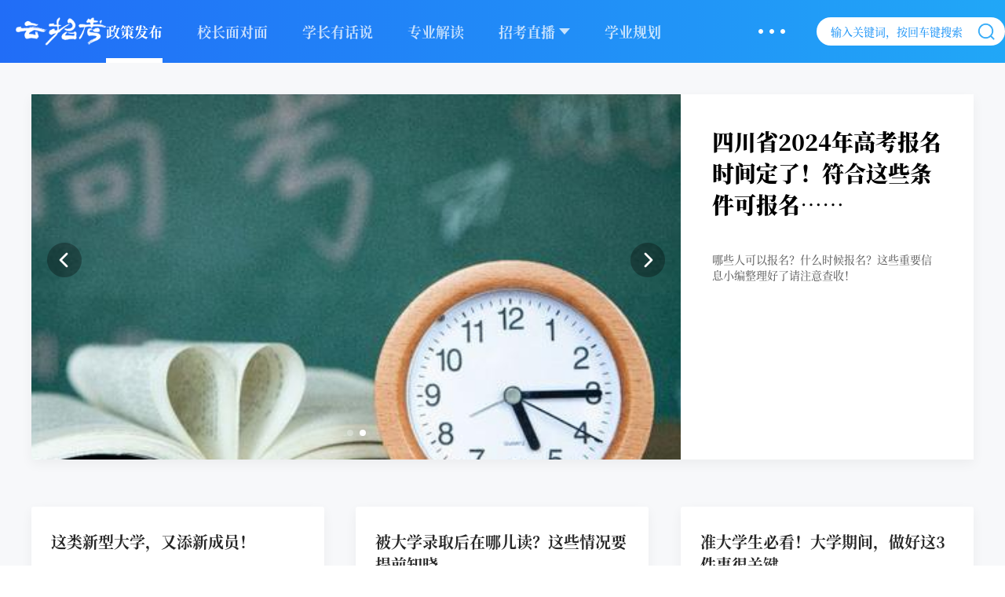

--- FILE ---
content_type: text/html; charset=utf-8
request_url: https://www.yunzhaokao.org.cn/info
body_size: 12822
content:
<!doctype html>
    <head >
        <meta http-equiv="X-UA-Compatible" content="IE=edge,chrome=1">
        <meta name="viewport" content="width=device-width,initial-scale=1,maximum-scale=1,user-scalable=no,viewport-fit=cover">
        <meta name="renderer" content="webkit">
        <meta name="format-detection" content="telephone=no, email=no, address=no">
        <meta http-equiv="pragma" content="no-cache">
        <meta http-equiv="cache-control" content="no-cache">
        <meta http-equiv="expires" content="0">
        <style>body{font-size:16px}.isie-wrapper{position:fixed;width:100%;height:100%;left:0;top:0;background-color:#fff;display:none;z-index:99999}.isie-wrapper .img{text-align:center;padding:100px 0 20px}.isie-wrapper .img img{width:168px}.isie-wrapper p{font-size:16px;color:#333;text-align:center;line-height:1.4;margin:0 0 10px}.isie-wrapper a{font-size:16px;color:#2088fe}</style>
        <title>云招考</title><meta data-n-head="ssr" charset="utf-8"><meta data-n-head="ssr" name="keywords" content="高校信息,招考资讯,招生新闻,教育政策法规,高校环境,高校电子地图,高校VR全景,志愿填报,高校网上咨询会,大学专业信息,招生考试,报考政策,云招考官网,全国高校云展" data-hid="keywords"><meta data-n-head="ssr" name="description" content="云招考是贯彻教育部开展 “高考护航行动”要求，落实招考服务部门主体责任和主流媒体社会责任，共同打造的云上智慧招考服务平台，面向全国考生、家长权威招考政策资讯一站式获取，多媒体多平台进入,高校咨询简单便捷，高校信息、专业信息精准触达，足不出户游览高校环境" data-hid="description"><meta data-n-head="ssr" name="author" content="四川省教育考试院指导、四川省招生考试指导中心、封面传媒科技有限责任公司"><link data-n-head="ssr" rel="icon" type="image/x-icon" href="https://static-cdn.yunzhaokao.org.cn/favicon.ico"><link data-n-head="ssr" rel="alternate icon" type="image/x-icon" href="https://static-cdn.yunzhaokao.org.cn/favicon.ico"><link data-n-head="ssr" rel="shortcut icon" type="image/x-icon" href="https://static-cdn.yunzhaokao.org.cn/favicon.ico"><script data-n-head="ssr" src="https://static-cdn.yunzhaokao.org.cn/node_modules/20220512/rem.js" type="text/javascript" charset="utf-8"></script><link rel="preload" href="https://static-cdn.yunzhaokao.org.cn/home/faea12a.js" as="script"><link rel="preload" href="https://static-cdn.yunzhaokao.org.cn/home/2a14ffb.js" as="script"><link rel="preload" href="https://static-cdn.yunzhaokao.org.cn/home/css/16483f8.css" as="style"><link rel="preload" href="https://static-cdn.yunzhaokao.org.cn/home/8fa27f3.js" as="script"><link rel="preload" href="https://static-cdn.yunzhaokao.org.cn/home/css/8f02faa.css" as="style"><link rel="preload" href="https://static-cdn.yunzhaokao.org.cn/home/6536986.js" as="script"><link rel="preload" href="https://static-cdn.yunzhaokao.org.cn/home/css/297d32c.css" as="style"><link rel="preload" href="https://static-cdn.yunzhaokao.org.cn/home/221bf1c.js" as="script"><link rel="preload" href="https://static-cdn.yunzhaokao.org.cn/home/040d783.js" as="script"><link rel="preload" href="https://static-cdn.yunzhaokao.org.cn/home/css/6c34797.css" as="style"><link rel="preload" href="https://static-cdn.yunzhaokao.org.cn/home/645544d.js" as="script"><link rel="stylesheet" href="https://static-cdn.yunzhaokao.org.cn/home/css/16483f8.css"><link rel="stylesheet" href="https://static-cdn.yunzhaokao.org.cn/home/css/8f02faa.css"><link rel="stylesheet" href="https://static-cdn.yunzhaokao.org.cn/home/css/297d32c.css"><link rel="stylesheet" href="https://static-cdn.yunzhaokao.org.cn/home/css/6c34797.css">
    </head>
    <body >
        <div data-server-rendered="true" id="__nuxt"><div class="loading-wrapper" style="display:none;"><svg t="1648112496173" viewBox="0 0 1024 1024" version="1.1" xmlns="http://www.w3.org/2000/svg" p-id="2250" width="200" height="200" class="icon"><path d="M527.2 44.16C310.496 28.224 142.144 139.68 71.424 339.2c38.752-109.344 191.744-208.32 301.376-233.376 204.736-46.88 377.6 106.88 419.04 291.36 15.008 66.592-0.384 248.16 133.632 191.552 87.328-36.896 52-171.168 28.64-237.152-47.808-134.592-189.952-289.92-426.912-307.424z m-46.496 934.016c216.032 23.168 388.256-82.528 466.176-279.552-42.72 108-199.168 201.696-309.568 223.136-206.368 39.936-373.44-119.488-408.256-305.216-12.576-67.04 9.344-248-126.624-195.968-88.64 34.016-58.24 169.344-37.248 236.032 42.88 136.288 179.232 296.288 415.52 321.6z" p-id="2251"></path></svg></div><div id="__layout"><div class="pages-info"><header class="info-header" data-v-e08453d4><a href="/info" aria-current="page" class="left-logo nuxt-link-exact-active nuxt-link-active" data-v-e08453d4><img src="https://static-cdn.yunzhaokao.org.cn/home/img/logo.85e68a0.png" alt="云招考logo" class="info-header-logo" data-v-e08453d4></a> <div class="info-header-content" data-v-e08453d4><div class="info-nav-main" data-v-e08453d4><nav class="info-nav" data-v-e08453d4><div class="info-menu" data-v-e08453d4><div class="info-nav-name" data-v-e08453d4>
                        政策发布
                        <!----> <!----></div> <!----></div><div class="info-menu" data-v-e08453d4><div class="info-nav-name" data-v-e08453d4>
                        校长面对面
                        <!----> <!----></div> <!----></div><div class="info-menu" data-v-e08453d4><div class="info-nav-name" data-v-e08453d4>
                        学长有话说
                        <!----> <!----></div> <!----></div><div class="info-menu" data-v-e08453d4><div class="info-nav-name" data-v-e08453d4>
                        专业解读
                        <!----> <!----></div> <!----></div><div class="info-menu" data-v-e08453d4><div class="info-nav-name" data-v-e08453d4>
                        招考直播
                        <img src="[data-uri]" alt srcset class="arrow unselected" data-v-e08453d4> <img src="[data-uri]" alt srcset class="arrow selected" data-v-e08453d4></div> <div class="info-submenu" data-v-e08453d4><div data-v-e08453d4><div class="info-nav-subname" data-v-e08453d4>名校直播间</div> <!----></div><div data-v-e08453d4><div class="info-nav-subname" data-v-e08453d4>主播带你探专业</div> <!----></div><div data-v-e08453d4><div class="info-nav-subname" data-v-e08453d4>主播带你逛校园</div> <!----></div></div></div><div class="info-menu" data-v-e08453d4><div class="info-nav-name" data-v-e08453d4>
                        学业规划
                        <!----> <!----></div> <!----></div><div class="info-menu" data-v-e08453d4><div class="info-nav-name" data-v-e08453d4>
                        互动游戏
                        <!----> <!----></div> <!----></div></nav></div> <div class="info-header-more hiden-more" data-v-e08453d4><img src="[data-uri]" alt class="more-icon" data-v-e08453d4> <div class="more-list" data-v-e08453d4></div></div> <div class="info-header-search" data-v-e08453d4><input type="text" maxLength="200" placeholder="输入关键词，按回车键搜索" value="" data-v-e08453d4> <img src="https://static-cdn.yunzhaokao.org.cn/home/img/major_search_blue_icon.3714af2.png" alt="搜索按钮" srcset data-v-e08453d4></div></div> <div class="next-margin" data-v-e08453d4></div></header> <article class="pages-content"><div class="page-info-page page-info-index"><div class="info-intro-body-content info-content"><div class="banner"><div class="swiper"><div class="swiper-button swiper-button-prev"><img src="https://static-cdn.yunzhaokao.org.cn/home/img/banner_arrow_left.d6f8dbf.png" alt></div> <div class="swiper-button swiper-button-next"><img src="https://static-cdn.yunzhaokao.org.cn/home/img/banner_arrow_right.af248b3.png" alt></div> <div class="swiper-wrapper"><a class="swiper-slide"><img src="https://imgcdn.yunzhaokao.org.cn/catchimages/20250702/1751440910853038112/crop_c55afa3ffeba4afab06b9710f0fbc83c/crop_c9d8fe6132f14791bafb12707412558e.png" alt> <!----></a><a class="swiper-slide"><img src="https://imgcdn.yunzhaokao.org.cn/fm/t1t/20230925/u12u/45e64642fd45457b88a11f685f840ef9/crop_4fd5f9d2ed9a4738b16bd7a7cece77fa/crop_060b74f215234ec0a9a440d4dcb3a35e.png" alt> <!----></a></div> <div class="swiper-pagination swiper-pagination-clickable swiper-pagination-bullets swiper-pagination-horizontal"></div></div> <div class="banner-info"><!----> <div class="banner-title">写给拿到高考分数的你</div> <div class="banner-desc">高考｜祝你前程似锦当5月29日长征三号乙运载火箭的尾焰划破西昌夜空，中国人以十年为计量单位，开启探测小行星的新纪元；四川的考生们，今天你拿到了高考分数，不论结果如何，都祝贺你开启人生新篇章！不论是奔向浩瀚宇宙的天问二号探测器，还是即将走向下一站的你，看似迥异的征程，蕴含着同一种精神内核——在既定的规则中，不断突破不确定</div> <div class="banner-origin">封面新闻</div> <!----> <!----></div> <!----></div> <div class="info-intro"><!----> <!---->  <!----> <div class="info-index-list info-index-last-list"><!----> <div class="info-list-item" data-v-08d9932e><div class="waterfall-col" data-v-08d9932e></div><div class="waterfall-col" data-v-08d9932e></div><div class="waterfall-col" data-v-08d9932e></div></div></div> <div class="info-loading-notice"><!----> <span>加载更多</span></div></div></div></div></article> <div class="pages-top" style="display:none;"></div> <div class="footer-wrapper"><div class="pre-margin"></div> <div class="footer-inner"><img src="https://static-cdn.yunzhaokao.org.cn/home/img/logo.85e68a0.png" alt class="logo"> <p class="first-text info"><span class="has-link">网站简介</span><span class="has-link">网站声明</span><span>电话：028-86969110</span><span>邮箱：wybl@thecover.cn</span></p> <!----> <p class="other"><span>四川省招生考试指导中心 四川封面传媒有限责任公司  版权所有</span><span>蜀ICP备2022008664号</span></p> <!----> <div class="qrcode"><div class="img"></div> <p>扫码访问手机版</p></div></div> <div class="next-margin"></div></div> <!----></div></div></div><script>window.__NUXT__=(function(a,b,c,d,e,f,g,h,i,j,k,l,m,n,o,p){l[0]={itemId:2267,itemTitle:"这类新型大学，又添新成员！",itemBrief:"上半年，我国新增9所职业技术大学，具体新增情况可点击“新赛道！这类型大学已有53所”查看。职业大学作为本科层次职业教育“新赛道”，正在进入社会大众的视野，并被考生和家长认可。近期，教育部发文同意设置3所以“职业技术大学”命名的高校，这类新大学又添新成员！宁波职业技术大学办学性质公办本科层次职业学校主管部门浙江省人民政府全日制在校生规模12000人（暂定）学校由“宁波职业技术学院”更名升格而来，办学",label:a,flag:a,listStyle:b,itemPublishTime:1755684041000,itemSource:e};l[1]={itemId:2266,itemTitle:"被大学录取后在哪儿读？这些情况要提前知晓",itemBrief:"准大学生们，马上就要开学啦！你的行李都打包好了吗？有没有了解自己开学报到和未来就读的地点？要知道，目前部分大学设有多个校区，不同专业的学生可能会在不同校区学习。提前了解这些信息，开学可别走错了哦～ 大学期间在一个校区就读 部分大学设有多个校区，但开展本科教学的主要在一个校区。如四川大学有望江校区、华西校区、江安校区，被录取的除医学类相关专业外，本科四年均在江安校区就读。此外，有一些大学的异地校区采",label:a,flag:a,listStyle:b,itemPublishTime:1755683946000,itemSource:e};l[2]={itemId:2265,itemTitle:"准大学生必看！大学期间，做好这3件事很关键",itemBrief:"从被录取成为“准大学生”起，同学们就可以积极规划未来的大学学习，为自己职业生涯发展进行准备。今天，我们邀请到湘潭大学招生与就业指导处办公室主任郭海洋，为即将踏上大学旅程的同学们分享一些实用思路。▼一、了解专业，打牢根基首先，要梳理自己就读专业的具体学习内容、培养大纲及就业方向。“准大学生”可在正式学习专业课程前，通过网络搜索、请教学长学姐等方式获取相关信息，以加深对专业的了解。同时，这段时间也是自",label:a,flag:a,listStyle:b,itemPublishTime:1755683851000,itemSource:e};l[3]={itemId:2254,itemTitle:"今日录取动态丨7月30日：本科批次A段地方专项计划第二次、本科批次B段第一次征集志愿填报",itemBrief:"我省2025年普通高校招生录取工作已开始，为了确保我省广大考生能够及时掌握录取的最新进程，今年，在我省高考录取期间特别推出“今日录取动态”系列，持续为大家送上最新的录取信息。时间：7月30日根据省教育考试院最新消息，本科批次A段地方专项计划第二次、本科批次B段第一次征集志愿均于7月30日15:00—31日12:00填报。▶ 填报对象本次征集志愿对象为省教育考试院发布的未录取考生库中，高考文化成绩（",label:a,flag:a,listStyle:b,itemPublishTime:1753858424000,itemSource:e};l[4]={itemId:2253,itemTitle:"今日录取动态丨7月29日：原“民族语言授课为主”、原“加授少数民族语文”本科批次正在录取中",itemBrief:"我省2025年普通高校招生录取工作已开始，为了确保我省广大考生能够及时掌握录取的最新进程，今年，在我省高考录取期间特别推出“今日录取动态”系列，持续为大家送上最新的录取信息。时间：7月29日根据我省录取进程安排，今天我省原“民族语言授课为主”、原“加授少数民族语文”本科批次正在投档录取中。招生对象原“民族语言授课为主”报考对象为具有阿坝州、甘孜州、凉山州户籍和“民族语言授课为主”普通高中正式学籍的",label:a,flag:a,listStyle:b,itemPublishTime:1753858372000,itemSource:e};l[5]={itemId:2252,itemTitle:"今日录取动态丨7月28日：高校正在审录普通类本科批次B段",itemBrief:"我省2025年普通高校招生录取工作已开始，为了确保我省广大考生能够及时掌握录取的最新进程，今年，在我省高考录取期间特别推出“今日录取动态”系列，持续为大家送上最新的录取信息。时间 7月28日 目前，我省普通类本科批B段录取正在进行，高校正在紧张而有序地审录中。在等待录取结果的同时，一起了解一下录取流程吧！录取流程录取流程包括投档准备、（平行志愿）模拟投档、正式投档、院校阅档、录取检查、正式录取等，",imgUrl:"https:\u002F\u002Fimgcdn.yunzhaokao.org.cn\u002Fcatchimages\u002F20250728\u002F1753688339751031089\u002Fcrop_1877bc337c2b4d3db818516e690d2904\u002Fcrop_4aa8e1e9ef554d699f52742f42c6b7f0.png",label:a,flag:a,listStyle:b,itemPublishTime:1753688425000,itemSource:e};l[6]={itemId:2251,itemTitle:"川小招看录取丨一文读懂，三大专项计划有何不同？",itemBrief:"根据我省普通高考录取进程，本科批次的国家专项计划正在录取中，地方专项计划、高校专项计划的录取工作也将陆续开展。三大专项计划实施区域和投档办法有何区别？志愿是如何设置的？欢迎和川小招一起看录取！实施区域▶ 国家专项计划我省原集中连片特殊困难县和原国家级扶贫开发重点县（共68个）。申请考生具有我省实施区域当地连续3年以上户籍和当地高中连续3年学籍并实际就读、其父亲或母亲或法定监护人具有当地户籍、符合我",label:a,flag:a,listStyle:b,itemPublishTime:1753165016000,itemSource:i};l[7]={itemId:2250,itemTitle:"我省2025年普通类本科提前批次B段投档录取开始",itemBrief:"7月15日晚，我省2025年普通类本科提前批次B段正式投档录取。该批次B段招生院校共61所、1762个院校专业组。其中，招收历史类考生的院校53所、651个院校专业组；招收物理类考生的院校41所、1111个院校专业组。从投档情况看，呈现三个特点：计划满足率高据统计，今年我省普通类本科提前批次B段投档后，院校计划总体满足率为99.68%。总体生源充足，绝大部分院校平行一志愿录取满额，其中，国家公费师",label:a,flag:a,listStyle:b,itemPublishTime:1752822134000,itemSource:i};l[8]={itemId:2249,itemTitle:"我省2025年艺术体育类本科批开始投档录取",itemBrief:"我省2025年普通高校艺术体育类本科批已于7月13日晚开始投档，本批次共投出40781份电子档案供高校审录。据省录取场相关负责人介绍，参与该批次录取的院校（专业）均为使用省级专业统考成绩作为专业考试成绩的艺术类（含对口招生文化艺术类）、体育类本科层次学校（专业），共527所，其中，招收艺术类的491所、招收的体育类171所。同时，在信息交互过程中，省录取场主动与高校沟通，本批次共争取高校在川招生增",label:a,flag:a,listStyle:b,itemPublishTime:1752822032000,itemSource:i};l[9]={itemId:2248,itemTitle:"川小招看录取丨本科提前批次和本科批次的高校专项计划有哪些区别？",itemBrief:"根据我省普通高考录取进程，本科提前批次高校专项计划今日开始投档录取。大家可能会好奇，高校专项计划在本科提前批次和本科批次都安排有招生计划，两者之间究竟有哪些区别呢？欢迎和川小招一起看录取！招生类型不同本科提前批次高校专项计划：均为历史类、物理类的国家公费师范生，招生院校有北京师范大学（珠海校区）、陕西师范大学；本科批次高校专项计划：除本科提前批次高校专项计划外的招生计划；招生院校中，历史类42所、",label:a,flag:a,listStyle:b,itemPublishTime:1752476100000,itemSource:i};l[10]={itemId:2247,itemTitle:"面对面报考指导 海南比科大老师奔赴全国20多个省区市",itemBrief:"\n                      \t海南比勒费尔德应用科学大学是一所经相关部门批准设立，由德国比勒费尔德应用科学大学在海南省及儋州市大力支持下创办的一所具有独立法人资格的国际化创新型大学，是目前第一所境外高等教育机构在海南自由贸易港独立办学的大学，也是首所德国公立大学在中国独立办学的大学。其独特的办学性质和模式，吸引了不少考生和家长。多少分能上海南比勒费尔德应用科学大学？这个分能选海南",imgUrl:"https:\u002F\u002Fimgcdn.yunzhaokao.org.cn\u002Fcatchimages\u002F20250711\u002F1752220536837012603\u002Fcrop_617f4dc2abd846e8804488608af6341b\u002Fcrop_eb1e074632494e1fb12d7a2e73a4f95f.jpg",label:a,flag:a,listStyle:b,itemPublishTime:1752220584000,itemSource:c};l[11]={itemId:2246,itemTitle:"全国收560名学生！海南比科大2025年分省招生计划公布",itemBrief:"\n                      \t2025年海南比勒费尔德应用科学大学分省招生计划海南比勒费尔德应用科学大学(简称海南比科大)，英文名称为Hainan\n Bielefeld University of Applied Sciences \n(简称BiUH)。海南比科大是一所经相关部门批准设立，由德国比勒费尔德应用科学大学（简称德国比科大）在海南省、儋州市政府大力支持下创办的一所具有独立",imgUrl:"https:\u002F\u002Fimgcdn.yunzhaokao.org.cn\u002Fcatchimages\u002F20250711\u002F1752220352994005667\u002Fcrop_7006866cf81c494e805f2be6ea5d7c60\u002Fcrop_2aa3555741ff49e5a8521acbbb522f81.png",label:a,flag:a,listStyle:b,itemPublishTime:1752220381000,itemSource:c};l[12]={itemId:2245,itemTitle:"@高考生 录取通知书陆续寄出啦！这些签收事项要注意",itemBrief:"\n                      \t这几天，各大高校录取工作已正式启动，也陆续开始派送录取通知书。记者从中国邮政集团有限公司了解到，录取通知书将由邮政EMS通过专件、专车、专人的形式送到每一位考生手中。在收录取通知书过程中，中国邮政也提醒签收录取通知书需要注意以下这些事项。中国邮政表示，目前2025年高校录取通知书EMS邮件查询通道已开通。在投递环节，所有的高校录取通知书实行专人负责，",imgUrl:"https:\u002F\u002Fimgcdn.yunzhaokao.org.cn\u002Fcatchimages\u002F20250711\u002F1752220195060063841\u002Fcrop_b82a29acac7d42b781998cbe47ad1d2f\u002Fcrop_50d9f4bc69fa4869b74dd6f5bb76d0a5.jpg",label:a,flag:a,listStyle:b,itemPublishTime:1752220273000,itemSource:j};l[13]={itemId:2244,itemTitle:"高考双双创佳绩 重庆双胞胎兄弟志愿填报清华、北大",itemBrief:"\n                      \t封面新闻记者 喻言 实习生 刘杰 摄影报道高考志愿填报刚刚结束，重庆一对双胞胎考生就被曝出一个填报清华、一个填报北大的消息。两兄弟都是选的物理大类，高考成绩也都被系统屏蔽。那这对“别人家的孩子”到底是怎么炼成的？7月3日，封面新闻约到兄弟俩，对他们面对面进行了访谈。学纯理科的“立志”兄弟高考成绩都一级棒双胞胎兄弟，哥哥叫赵宏立、弟弟叫赵宏志，两人都是",imgUrl:"https:\u002F\u002Fimgcdn.yunzhaokao.org.cn\u002Fcatchimages\u002F20250711\u002F1752220064629030285\u002Fcrop_78bedb67c29249e6b4094dd346e5c6c7\u002Fcrop_c438bbef38ca41f29b924a5675a3dd2b.jpg",label:a,flag:a,listStyle:b,itemPublishTime:1752220089000,itemSource:c};l[14]={itemId:2243,itemTitle:"教育部：围绕人工智能等重点方向开设“微专业” 提升就业能力",itemBrief:"\n                      \t记者今天（7月2日）从教育部获悉，面向社会需求相对不足的相关专业的毕业生，教育部正加快推进就业能力提升“双千”计划，着眼帮助其优化知识与技能结构，精准匹配企业对复合性人才需求据统计，在国家智慧教育公共服务平台建设专区，已遴选上线33个实用紧缺专业的138门一流课程和应用技能型“微专业”等1455门优质教学资源。各高校围绕人工智能、低空经济等12个急需",label:a,flag:a,listStyle:b,itemPublishTime:1752219459000,itemSource:j};l[15]={itemId:2242,itemTitle:"父亲背了12年的云南“肌无力”少年高考624分！ 父亲：继续背他上大学",itemBrief:"\n                      \t图据学校老师封面新闻记者 杨旭斌 马晓玉日前，一段父亲背着孩子上学的画面在网络上引发广泛关注。据媒体报道，该名孩子是云南腾冲市第八中学的一名高三男生，患有先天性肌无力，从小学到高中，父亲每天背着他上下学，走过了12年的求学路。6月27日，封面新闻记者获悉，该名男孩名叫钏助毓，在2025年高考中获得了物理类624分的好成绩，超过云南省物理类特招线129",imgUrl:"https:\u002F\u002Fimgcdn.yunzhaokao.org.cn\u002Fcatchimages\u002F20250711\u002F1752219021724016563\u002Fcrop_c410a7bf729f463abfd874aba84c1a7b\u002Fcrop_936b618387c748bc94319ea1a831c494.jpg",label:a,flag:a,listStyle:b,itemPublishTime:1752219047000,itemSource:c};l[16]={itemId:2238,itemTitle:"谁把“天大的好消息”印录取通知书上啦",itemBrief:"\n                      \t2025年全国高考已落下帷幕近日，2025高考志愿填报和录取即将启动多所高校纷纷上新2025年录取通知书样式一起来看看吧↓↓↓“远看是书，翻开是灯”中国人民大学发布新版录取通知书打开录取通知书的盒子一幅绚烂的画卷滚动展示礼盒里有一盏书灯展开书灯映现出陕北公学的青年奔赴延安的画面他们将理想播撒在祖国大地不仅如此还有校长给新生的赠书《大众哲学》指引青年在",imgUrl:"https:\u002F\u002Fimgcdn.yunzhaokao.org.cn\u002Fcatchimages\u002F20250711\u002F1752215745179008805\u002Fcrop_fc0357f6c76d49dda3fde8f7223dde97\u002Fcrop_651e1dd2ca02438d96dcbf750a1435e9.jpg",label:a,flag:a,listStyle:b,itemPublishTime:1752215780000,itemSource:j};l[17]={itemId:2237,itemTitle:"毕业季的“记忆书签”！学弟学妹激光雕刻母校剪影赠别毕业生",itemBrief:"\n                      \t“又感动又惊喜，看着书签上的图案，简直是回忆满满！”近日，成都工业学院智能制造学院的一些毕业生收到了一份特殊的纪念礼物——大一的学弟学妹们亲手制作的激光雕刻书签。据了解，毕业季“跨届赠书签”在智能制造学院其实已经延续了好几年。为什么选择送书签？据相关老师介绍，一开始同学们也纠结了很久，想要送一个既有心意，又有创意，还能发挥专业特长的专属纪念礼物，经过",imgUrl:"https:\u002F\u002Fimgcdn.yunzhaokao.org.cn\u002Fcatchimages\u002F20250711\u002F1752215375391029507\u002Fcrop_937e9125e9b5476985e84d7aa046bcd5\u002Fcrop_4ba5a64ece7047b49c3dc03be058dac9.jpg",label:a,flag:a,listStyle:b,itemPublishTime:1752215421000,itemSource:c};l[18]={itemId:2234,itemTitle:"9个手把手tips，让你稳稳收到通知书",itemBrief:"\n                      \t激动的心，颤抖的手，2025年高考录取结果正在公布。第一次收通知书的你，是不是这样？急！想改录取通知书的收件地址；急！通知书你到哪了；急！准考证找不到了；急！想晒又有点怕……我知道你很急，但你先别急。9个手把手tips，让你稳稳收到通知书。祝金榜题名！",imgUrl:"https:\u002F\u002Fimgcdn.yunzhaokao.org.cn\u002Fcatchimages\u002F20250711\u002F1752213142148050904\u002Fcrop_7f5a21093d924de79267bddbd8dd3bfb\u002Fcrop_176cc1df6bda4b98bd2bc188462b27b2.jpg",label:a,flag:a,listStyle:b,itemPublishTime:1752213170000,itemSource:c};l[19]={itemId:2221,itemTitle:"石室中学“叛逆少年”斩获高考佳绩！他给班主任写了一封信……",itemBrief:"\n                      \t封面新闻记者 杨旭斌2025年四川高考成绩揭晓，成都石室中学高三（13）班学生陈其琂获得物理类686分的成绩，其中数学149分。这个成绩让陈其琂的班主任老师张丹感到无比欣慰。陈其琂（右）与班主任张丹张丹谈到，陈其琂从幼儿园起就因调皮捣蛋做检讨出名，高中依然是老师办公室的“常客”，有时是因为逃课打篮球，有时是因为上课吃零食。“我就想要努力寻找他身上的闪",imgUrl:"https:\u002F\u002Fimgcdn.yunzhaokao.org.cn\u002Fcatchimages\u002F20250702\u002F1751437585021048836\u002Fcrop_387e28e66762484aa5d97b06ea6915c0\u002Fcrop_bb9ae726e581440bba88436aa7fb434a.jpg",label:a,flag:a,listStyle:b,itemPublishTime:1751437617000,itemSource:c};return {layout:"info",data:[{channel:[],data:{id:b,name:"111"},banner:[{itemId:2222,itemTitle:"写给拿到高考分数的你",itemBrief:"高考｜祝你前程似锦当5月29日长征三号乙运载火箭的尾焰划破西昌夜空，中国人以十年为计量单位，开启探测小行星的新纪元；四川的考生们，今天你拿到了高考分数，不论结果如何，都祝贺你开启人生新篇章！不论是奔向浩瀚宇宙的天问二号探测器，还是即将走向下一站的你，看似迥异的征程，蕴含着同一种精神内核——在既定的规则中，不断突破不确定",imgUrl:"https:\u002F\u002Fimgcdn.yunzhaokao.org.cn\u002Fcatchimages\u002F20250702\u002F1751440910853038112\u002Fcrop_c55afa3ffeba4afab06b9710f0fbc83c\u002Fcrop_c9d8fe6132f14791bafb12707412558e.png",label:a,flag:a,listStyle:b,itemPublishTime:1751440957000,itemSource:c},{itemId:1097,itemTitle:"四川省2024年高考报名时间定了！符合这些条件可报名……",itemBrief:"哪些人可以报名？什么时候报名？这些重要信息小编整理好了请注意查收！",imgUrl:"https:\u002F\u002Fimgcdn.yunzhaokao.org.cn\u002Ffm\u002Ft1t\u002F20230925\u002Fu12u\u002F45e64642fd45457b88a11f685f840ef9\u002Fcrop_4fd5f9d2ed9a4738b16bd7a7cece77fa\u002Fcrop_060b74f215234ec0a9a440d4dcb3a35e.png",label:a,flag:a,listStyle:b,itemPublishTime:1695634656000}],lastDataId:2609,list:l,lastList:l,lastDataType:a,activities:[]}],fetch:{},error:f,state:{isMoible:g,isCruise:g,storageCameraPos:f,schoolVideoPlayed:g,popData:f,slideNoticeFlag:g,schoolData:f,onlineData:f,audioPaused:g,infoNav:[{id:m,name:"政策发布",position:a,type:b,relateType:b,relateId:b,status:a},{id:32,name:"校长面对面",position:a,type:b,relateType:b,relateId:d,status:a},{id:33,name:"学长有话说",position:a,type:b,relateType:b,relateId:6,status:a},{id:37,name:"专业解读",position:a,type:b,relateType:b,relateId:8,status:a},{id:h,name:"招考直播",position:a,type:b,subMenus:[{id:27,name:"名校直播间",position:a,type:d,relateType:d,relateId:k,status:a,parentId:h},{id:n,name:"主播带你探专业",position:a,type:d,relateType:d,relateId:15,status:a,parentId:h},{id:k,name:"主播带你逛校园",position:a,type:d,relateType:d,relateId:n,status:a,parentId:h}],relateType:b,relateId:h,status:a},{id:35,name:"学业规划",position:a,type:b,relateType:b,relateId:m,status:a},{id:36,name:"互动游戏",linkUrl:"https:\u002F\u002Fh5.yunzhaokao.org.cn\u002Fface-fusion\u002F",position:a,type:o,relateType:o,relateId:d,status:a}],whereSearchSchool:{pageSize:k},majorSearchData:f,userAgent:"Mozilla\u002F5.0 (Macintosh; Intel Mac OS X 10_15_7) AppleWebKit\u002F537.36 (KHTML, like Gecko) Chrome\u002F131.0.0.0 Safari\u002F537.36; ClaudeBot\u002F1.0; +claudebot@anthropic.com)"},serverRendered:true,routePath:"\u002Finfo",config:{_app:{basePath:p,assetsPath:p,cdnURL:"https:\u002F\u002Fstatic-cdn.yunzhaokao.org.cn\u002Fhome\u002F"}}}}(0,1,"封面新闻",2,"四川省招生考试指导中心",null,false,4,"四川省教育考试院","央视新闻",10,Array(20),7,11,5,"\u002F"));</script><script src="https://static-cdn.yunzhaokao.org.cn/home/faea12a.js" defer></script><script src="https://static-cdn.yunzhaokao.org.cn/home/221bf1c.js" defer></script><script src="https://static-cdn.yunzhaokao.org.cn/home/040d783.js" defer></script><script src="https://static-cdn.yunzhaokao.org.cn/home/645544d.js" defer></script><script src="https://static-cdn.yunzhaokao.org.cn/home/2a14ffb.js" defer></script><script src="https://static-cdn.yunzhaokao.org.cn/home/8fa27f3.js" defer></script><script src="https://static-cdn.yunzhaokao.org.cn/home/6536986.js" defer></script>
        <div id="isie_wrapper" class="isie-wrapper">
            <div class="img">
                <img src="https://static-cdn.yunzhaokao.org.cn/ie_icon.png" alt="">
            </div>
            <p>当前浏览器版本过低，推荐使用谷歌浏览器打开。</p>
            <p>
                点击<a href="https://www.google.cn/chrome/">“这里”</a>下载谷歌浏览器
            </p>
        </div>
        <script>var UA=navigator.userAgent;(window.ActiveXObject||"ActiveXObject"in window)&&(document.getElementById("isie_wrapper").style.display="block",document.execCommand("stop"));var _hmt=_hmt||[];!function(){var e=document.createElement("script");e.src="https://hm.baidu.com/hm.js?e20b362bd2437129ffb44ba94baf6b81";var t=document.getElementsByTagName("script")[0];t.parentNode.insertBefore(e,t)}()</script>
    </body>



--- FILE ---
content_type: text/css
request_url: https://static-cdn.yunzhaokao.org.cn/home/css/8f02faa.css
body_size: 31177
content:
.error-page.is-moible{max-width:750px;margin:0 auto}.error-wrapper{min-height:100vh;box-sizing:border-box;padding-top:120px;text-align:center;background:linear-gradient(rgba(191,217,223,.5),#fbfbfb)}.error-wrapper .error-img{font-size:0;width:512px;margin:0 auto}.error-wrapper p{font-size:28px;color:#333;text-align:center;line-height:1.5;padding:0 50px;margin-bottom:60px}.is-moible .error-wrapper{padding-top:1.8933rem}.is-moible .error-wrapper p{font-size:.5333rem;margin-bottom:1.4667rem;padding:0 .9333rem}.is-moible .error-wrapper .error-img{width:6.8267rem}.loading-wrapper{position:fixed;left:0;top:0;width:100%;height:100%;background-color:#fff;z-index:10000;display:flex;align-items:center;justify-content:center}.loading-wrapper svg{width:4.167vw;height:4.167vw;-webkit-animation:rotate 1s linear infinite;animation:rotate 1s linear infinite}.loading-wrapper svg path{fill:#0095b6}.loading-wrapper.is-moible svg{width:1.6rem;height:1.6rem}@-webkit-keyframes rotate{to{transform:rotate(1turn)}}@keyframes rotate{to{transform:rotate(1turn)}}body,h1,h2,h3,h4,h5,h6,html,li,p,ul{padding:0;margin:0}img{width:100%}img,video{outline:none;border:none}body{font-family:"SourceHanSerifCN-Medium",SimSun,sans-serif;-webkit-tap-highlight-color:rgba(0,0,0,0);font-size:16px;-webkit-text-size-adjust:100%!important}div:focus,img:focus,input:focus,p:focus{-webkit-tap-highlight-color:rgba(0,0,0,0);-webkit-user-modify:read-write-plaintext-only}#qb_collection_img_mask{display:none!important}.toast{position:fixed;bottom:50px;left:50%;text-align:center;padding:0 20px;box-sizing:border-box;z-index:100;opacity:0;transform:translateX(-50%) scale(0);-webkit-animation:fadeInScaleCenter .5s forwards;animation:fadeInScaleCenter .5s forwards;z-index:10000}.toast .toast-inner{display:inline-block;font-size:14px;color:#fff;background-color:rgba(0,0,0,.5);line-height:1.5;padding:10px 30px;border-radius:30px}.toast.leave{-webkit-animation-name:fadeOutScaleCenter;animation-name:fadeOutScaleCenter}@-webkit-keyframes fadeInScaleCenter{to{opacity:1;transform:translateX(-50%) scale(1)}}@keyframes fadeInScaleCenter{to{opacity:1;transform:translateX(-50%) scale(1)}}@-webkit-keyframes fadeOutScaleCenter{0%{opacity:1;transform:translateX(-50%) scale(1)}to{opacity:0;transform:translateX(-50%) scale(0)}}@keyframes fadeOutScaleCenter{0%{opacity:1;transform:translateX(-50%) scale(1)}to{opacity:0;transform:translateX(-50%) scale(0)}}.map-province-name{font-family:"SourceHanSerifCN-Bold";background:transparent;border:0;position:absolute;white-space:nowrap;font-size:13px}.map-province-text-color-white{color:#f2f5fa;text-shadow:.1em .1em .1em rgba(0,0,0,.5)}.map-province-text-color-black{color:#333}.info-intro-loading-btn{color:#fff;background:#d64e57;padding:10px 20px;border-radius:100px;font-size:20px;font-family:"SourceHanSerifCN-Bold";border:0;line-height:1.3em;display:table;margin:50px auto;cursor:pointer}.bold{font-family:"SourceHanSerifCN-Bold"!important}.medium{font-family:"SourceHanSerifCN-Medium"!important}.heavy{font-family:"SourceHanSerifCN-Heavy"!important}@-webkit-keyframes fadeInScale{to{opacity:1;transform:scale(1)}}@keyframes fadeInScale{to{opacity:1;transform:scale(1)}}@-webkit-keyframes fadeOutScale{0%{opacity:1;transform:scale(1)}to{opacity:0;transform:scale(0)}}@keyframes fadeOutScale{0%{opacity:1;transform:scale(1)}to{opacity:0;transform:scale(0)}}@font-face{font-family:map-webfont;font-display:swap;src:url(https://static-cdn.yunzhaokao.org.cn/home/fonts/map_webfont.6a9da57.eot);src:url(https://static-cdn.yunzhaokao.org.cn/home/fonts/map_webfont.6a9da57.eot#iefix) format("embedded-opentype"),url(https://static-cdn.yunzhaokao.org.cn/home/fonts/map_webfont.83f4ec6.woff2) format("woff2"),url(https://static-cdn.yunzhaokao.org.cn/home/fonts/map_webfont.7914ea4.woff) format("woff"),url(https://static-cdn.yunzhaokao.org.cn/home/fonts/map_webfont.0ed3f55.ttf) format("truetype"),url(https://static-cdn.yunzhaokao.org.cn/home/img/map_webfont.17b131d.svg#webfont) format("svg")}@font-face{font-family:"SourceHanSerifCN-Bold";font-display:swap;src:url(https://static-cdn.yunzhaokao.org.cn/home/fonts/SourceHanSerifCN-Bold.cd89157.otf)}@font-face{font-family:"SourceHanSerifCN-Medium";font-display:swap;src:url(https://static-cdn.yunzhaokao.org.cn/home/fonts/SourceHanSerifCN-Medium.d305a5a.otf)}@font-face{font-family:"SourceHanSerifCN-Heavy";font-display:swap;src:url(https://static-cdn.yunzhaokao.org.cn/home/fonts/SourceHanSerifCN-Heavy.8889996.otf)}.back[data-v-1a7050ca]{position:fixed;left:0;bottom:15%;width:.65rem;z-index:10000}.back .openOrclose[data-v-1a7050ca]{width:.7333rem;height:1.4667rem;position:absolute;left:-.1333rem}.back .openOrclose img[data-v-1a7050ca]{width:100%;height:100%}.back .handle[data-v-1a7050ca]{box-sizing:border-box;display:flex;justify-content:space-between;align-items:center;width:1.3867rem;height:1.4667rem;flex-direction:column;transition:all .3s;transform:translateX(-2rem) translateY(-.75rem)}.back .handle div[data-v-1a7050ca]{width:1.3867rem;height:1.3867rem}.back .handle div img[data-v-1a7050ca]{width:100%;height:100%}.back .open[data-v-1a7050ca]{transform:translateX(.4667rem) translateY(-.75rem)}.default-page.is-moible{max-width:750px;margin:0 auto}.page-wrapper{padding-top:80px;font-size:0;background:#f7f8fa;box-sizing:border-box;min-height:100vh;min-width:1260px;position:relative;overflow:hidden;word-break:break-word}.page-wrapper .header-wrapper{background-color:#fff}.page-wrapper .page-top-wrapper{position:absolute;top:0;left:50%;transform:translateX(-50%)}.page-wrapper .page-top-wrapper:after{content:"";width:100%;height:100%;position:absolute}.page-wrapper .page-crumbs{padding:40px 0;width:1200px;margin:0 auto;line-height:20px;font-size:14px;color:#666;overflow:hidden;white-space:nowrap;text-overflow:ellipsis}.page-wrapper .back-top{position:fixed;left:50%;margin-left:600px;bottom:115px;width:48px;height:48px;background:url(https://static-cdn.yunzhaokao.org.cn/home/img/back_top_arrow_icon.f0c9125.png) no-repeat 50%;background-size:100% 100%;cursor:pointer;z-index:10}.page-wrapper.is-moible{min-width:0;padding-top:1.3333rem;max-width:750px;margin:0 auto;background:#fff}.page-wrapper.is-moible .moible-header-wrapper .moible-header-inner{background-color:#f7f8fa;-webkit-backdrop-filter:blur(21px);backdrop-filter:blur(21px)}.page-wrapper.is-moible .page-crumbs{display:none}.page-wrapper.is-moible .page-top-wrapper{height:3.76rem;width:100%}.page-wrapper.is-moible .page-top-wrapper:after{right:0;border:none;background-image:url(https://static-cdn.yunzhaokao.org.cn/home/img/moible_detail_top_bg.1c6b4c2.png);border-radius:0}@media screen and (max-width:1299px){.page-wrapper .back-top{left:auto;right:20px;margin-left:0}}.header-wrapper{height:80px;background-color:#fff;border-bottom:1px solid #f7f8fa;display:flex;justify-content:space-between;padding:0 30px;position:absolute;left:0;top:0;box-sizing:border-box;width:100%;z-index:9999;-webkit-backdrop-filter:blur(20px);backdrop-filter:blur(20px)}.header-wrapper a{text-decoration:none}.header-wrapper .header-left{display:flex;align-items:center;width:313px;justify-content:space-between;flex-shrink:0;margin-right:30px}.header-wrapper .header-left .logo{width:auto;height:40px;max-width:175px;cursor:pointer}.header-wrapper .header-left .header-select{width:138px;height:28px;border-radius:14px;background:#fff url([data-uri]) no-repeat 124px;background-size:6px;box-sizing:border-box;padding:0 14px;cursor:pointer;position:relative;flex-shrink:0}.header-wrapper .header-left .header-select span{position:absolute;left:0;top:0;display:block;width:100%;height:100%;font-size:14px;color:#333;line-height:28px;overflow:hidden;white-space:nowrap;text-overflow:ellipsis;box-sizing:border-box;padding:0 14px;border-radius:14px;border:1px solid #fff;transition:border .3s ease}.header-wrapper .header-left .header-select .header-select-options{top:100%;position:absolute;left:0;display:none;padding-top:5px;width:100%}.header-wrapper .header-left .header-select ul{font-size:14px;list-style:none;background-color:#fff;border-radius:8px;overflow:hidden;font-weight:400;box-shadow:0 1px 6px 0 rgba(0,0,0,.05)}.header-wrapper .header-left .header-select ul li{color:#666;padding:4px 14px;line-height:1.4}.header-wrapper .header-left .header-select ul li.active,.header-wrapper .header-left .header-select ul li:hover{background:#0095b6;color:#fff}.header-wrapper .header-left .header-select.open span{border:1px solid #0095b6}.header-wrapper .header-left .header-select.open .header-select-options{display:block}.header-wrapper .header-left .header-select.open .header-select-options ul{opacity:0;-webkit-animation:fadeInScale .3s forwards;animation:fadeInScale .3s forwards;transform:scale(0);transform-origin:center top}.header-wrapper .header-nav{height:100%;display:flex;align-items:center;justify-content:flex-end;flex:1}.header-wrapper .header-nav .header-sub-list{padding-top:4px;padding-right:4px;position:absolute;left:0;top:78px;max-width:238px}.header-wrapper .header-nav .header-sub-list.more-nav-sub-list .header-sub-list-inner{transform-origin:right top;border-radius:8px 0 8px 8px}.header-wrapper .header-nav .header-sub-list.more-nav-sub-list .header-sub-list-inner .swiper{border-radius:8px 0 8px 8px}.header-wrapper .header-nav .header-sub-list-inner{height:100%;list-style:none;background-color:hsla(0,0%,100%,.9);border-radius:0 8px 8px 8px;box-sizing:border-box;font-weight:400;box-shadow:0 1px 6px 0 rgba(0,0,0,.05);opacity:0;-webkit-animation:fadeInScale .3s forwards;animation:fadeInScale .3s forwards;transform:scale(0);transform-origin:left top;-webkit-backdrop-filter:blur(20px);backdrop-filter:blur(20px)}.header-wrapper .header-nav .swiper{height:100%;border-radius:0 8px 8px 8px;padding:10px 0;box-sizing:border-box}.header-wrapper .header-nav .swiper-wrapper{flex-direction:column}.header-wrapper .header-nav .swiper-slide{height:auto;line-height:1.428;padding:4px 12px;font-size:14px;color:#333;transition:all .2s ease;word-break:break-all;box-sizing:border-box;cursor:pointer;margin-bottom:8px}.header-wrapper .header-nav .swiper-slide:last-child{margin-bottom:0}.header-wrapper .header-nav .swiper-slide p{white-space:nowrap;opacity:0;height:0}.header-wrapper .header-nav .swiper-slide:hover{background:#0095b6;color:#fff}.header-wrapper .header-nav .header-nav-item{position:relative;cursor:pointer;height:100%;display:flex;align-items:center;margin:0 22.5px}.header-wrapper .header-nav .header-nav-item a{font-family:"SourceHanSerifCN-Bold";font-size:20px;color:#000;min-height:28px;line-height:29px;transition:all .2s ease;display:inline-flex;align-items:center;white-space:nowrap}.header-wrapper .header-nav .header-nav-item a:after{content:"";position:absolute;left:0;bottom:0;width:100%;height:6px;background-color:#fff;transition:all .2s ease}.header-wrapper .header-nav .header-nav-item.active a{color:#0095b6}.header-wrapper .header-nav .header-nav-item.active a:after{background:#0095b6}.header-wrapper .header-nav .header-nav-more{padding-left:22px;position:relative;height:100%;display:flex;align-items:center}.header-wrapper .header-nav .header-nav-more img{width:28px;cursor:pointer}.header-wrapper .header-nav .header-nav-more .header-nav-more-list{border-radius:8px 0 8px 8px;padding:10px 0;position:absolute;top:80px;right:0;display:none;box-sizing:border-box;background-color:hsla(0,0%,100%,.9);-webkit-backdrop-filter:blur(20px);backdrop-filter:blur(20px)}.header-wrapper .header-nav .header-nav-more .header-nav-more-list .swiper{padding:0 8px}.header-wrapper .header-nav .header-nav-more .header-nav-more-list .swiper-slide{cursor:pointer;text-align:center;padding:0;border-radius:24px;position:relative;transition:all .2s ease}.header-wrapper .header-nav .header-nav-more .header-nav-more-list .swiper-slide a{font-size:14px;line-height:28px;white-space:nowrap;padding:0 14px;color:#333}.header-wrapper .header-nav .header-nav-more .header-nav-more-list .swiper-slide .header-nav-more-sub-list{position:absolute;left:0;top:0;padding-right:20px;transform:translateX(-100%);display:none;min-width:100%;max-width:238px}.header-wrapper .header-nav .header-nav-more .header-nav-more-list .swiper-slide.active{background-color:#0095b6}.header-wrapper .header-nav .header-nav-more .header-nav-more-list .swiper-slide.active a{color:#fff}.header-wrapper .header-nav .header-nav-more.open .header-nav-more-list{display:block;opacity:0;-webkit-animation:fadeInScale .3s forwards;animation:fadeInScale .3s forwards;transform:scale(0);transform-origin:right top}.moible-header-wrapper{position:absolute;left:0;top:0;width:100%;min-height:1.3333rem;z-index:9999}.moible-header-wrapper .moible-header-inner{-webkit-backdrop-filter:blur(.28rem);backdrop-filter:blur(.28rem);background-color:#f7f8fa;position:relative}.moible-header-wrapper .moible-header-top{padding:.2667rem .2667rem 0;display:flex;justify-content:space-between}.moible-header-wrapper .moible-header-top .logo{width:4.8rem;cursor:pointer}.moible-header-wrapper .moible-header-top .logo img{max-height:.8rem;width:auto;max-width:100%}.moible-header-wrapper .moible-header-top .header-select{width:3.9467rem;height:.8rem;border-radius:.4rem;border:1px solid #0095b6;box-sizing:border-box;background:#fff url([data-uri]) no-repeat 3.5467rem;background-size:.1733rem;position:relative;cursor:pointer}.moible-header-wrapper .moible-header-top .header-select span{overflow:hidden;white-space:nowrap;text-overflow:ellipsis;color:#333;font-size:.4rem;padding:0 .4rem;line-height:.8rem;display:block;width:100%;position:absolute;left:0;top:0;box-sizing:border-box}.moible-header-wrapper .header-select-options{position:absolute;width:100%;left:0;bottom:0;opacity:0;-webkit-animation:fadeInScale .3s forwards;animation:fadeInScale .3s forwards;transform:scale(0);transform-origin:center bottom;border-top:2px solid #0095b6;background-color:#fff;max-height:7.0667rem;overflow-y:auto;cursor:pointer}.moible-header-wrapper .header-select-options::-webkit-scrollbar{width:3px}.moible-header-wrapper .header-select-options::-webkit-scrollbar-track{background:#d8d8d8}.moible-header-wrapper .header-select-options::-webkit-scrollbar-thumb{background-color:#0095b6}.moible-header-wrapper .header-select-options .select-item{border-bottom:1px solid #d9d9d9;padding:.3067rem .2667rem;font-size:.3733rem;line-height:1.5;color:#333;text-align:center}.moible-header-wrapper .header-select-options .select-item.active{color:#0095b6}.moible-header-wrapper .header-select-options .select-item:last-child{border:none}.moible-header-wrapper .moible-header-nav{background:#f7f8fa;-webkit-backdrop-filter:blur(21px);backdrop-filter:blur(21px);height:1.3333rem}.moible-header-wrapper .moible-header-nav .nav-item{padding:0 .4rem;font-size:.3733rem;font-family:"SourceHanSerifCN-Bold";color:#000;line-height:1.3333rem;white-space:nowrap;position:relative;cursor:pointer;display:flex;align-items:center;justify-content:center}.moible-header-wrapper .moible-header-nav .nav-item.active,.moible-header-wrapper .moible-header-nav .nav-item.selected{color:#0095b6}.moible-header-wrapper .moible-header-nav .nav-item .arrow{width:.38rem;height:auto;margin-left:.05rem}.moible-header-wrapper .moible-header-nav .nav-item.active .unselected{display:none}.moible-header-wrapper .moible-header-nav .nav-item.active .selected{display:inline-block}.moible-header-wrapper .moible-header-nav .swiper-slide{width:auto}.moible-header-wrapper .moible-header-sub-nav{position:absolute;left:0;top:100%;width:100%;background-color:#fff;opacity:0;-webkit-animation:fadeInScale .3s forwards;animation:fadeInScale .3s forwards;transform:scale(0);transform-origin:center top;border-bottom:2px solid #0095b6;max-height:7.0667rem;overflow-y:auto}.moible-header-wrapper .moible-header-sub-nav::-webkit-scrollbar{width:3px}.moible-header-wrapper .moible-header-sub-nav::-webkit-scrollbar-track{background:#d8d8d8}.moible-header-wrapper .moible-header-sub-nav::-webkit-scrollbar-thumb{background-color:#0095b6}.moible-header-wrapper .moible-header-sub-nav .sub-nav-item{border-bottom:1px solid #d9d9d9;padding:.3067rem .2667rem;font-size:.3733rem;line-height:1.5;color:#333;text-align:center;cursor:pointer}.moible-header-wrapper .moible-header-sub-nav .sub-nav-item.selected{color:#0095b6}.moible-header-wrapper .moible-header-sub-nav .sub-nav-item:last-child{border:none}.moible-header-wrapper.select-open{height:100%;background-color:rgba(0,0,0,.2)}.moible-header-wrapper.no-nav .moible-header-top{padding-bottom:.2667rem}.footer-wrapper{background-image:url(https://static-cdn.yunzhaokao.org.cn/home/img/footer_bg.4cb119b.png);background-repeat:no-repeat;background-position:50%;background-size:cover;height:382px;display:flex}.footer-wrapper .pre-margin{flex:35}.footer-wrapper .next-margin{flex:109}.footer-wrapper .footer-inner{padding:82px 0;margin:0 auto;display:flex;flex-direction:column;justify-content:flex-start;align-items:flex-start;position:relative;width:1200px}.footer-wrapper .footer-inner .logo{margin-bottom:60px;width:160px;height:80px;border:2px solid #ddd;box-sizing:border-box;padding:20px 15px}.footer-wrapper .footer-inner .info{font-family:"SourceHanSerifCN-Bold"}.footer-wrapper .footer-inner p{font-family:"SourceHanSerifCN-Medium";font-size:16px;line-height:1.5;color:#fff;margin-bottom:10px}.footer-wrapper .footer-inner p span{line-height:1.5}.footer-wrapper .footer-inner p span:after{content:"|";display:inline-block;margin:0 35px}.footer-wrapper .footer-inner p span:last-child:after{display:none}.footer-wrapper .footer-inner p span.has-link{cursor:pointer}.footer-wrapper .footer-inner p.first-text{margin-bottom:40px}.footer-wrapper .footer-inner p.first-text span{color:#fff}.footer-wrapper .footer-inner .other{font-size:13px;color:hsla(0,0%,100%,.6)}.footer-wrapper .footer-inner .qrcode{width:176px;height:218px;background:hsla(0,0%,100%,.1);border:1px solid hsla(0,0%,100%,.2);border-radius:2px;position:absolute;top:82px;right:0;display:flex;flex-direction:column;justify-content:space-around;align-items:center}.footer-wrapper .footer-inner .qrcode .img{width:147px;height:147px;background-color:#fff;border:1px solid #999;position:relative}.footer-wrapper .footer-inner .qrcode .img canvas{width:141px;height:141px;margin:2px}.footer-wrapper .footer-inner .qrcode p{font-size:13px;text-align:center;margin:0;color:#fff;line-height:1.2;padding-bottom:12px}.is-moible .footer-wrapper{height:5.093333rem}.is-moible .footer-inner{padding:0;width:100%;margin:0;align-items:center}.is-moible .footer-inner .logo{margin-top:.8rem;width:1.7333rem;height:.5333rem;padding:.2rem;margin-bottom:.5rem;box-sizing:content-box}.is-moible .footer-inner .info{font-family:"SourceHanSerifCN-Medium";font-size:.32rem}.is-moible .footer-inner .other{font-size:.2667rem}.is-moible .footer-inner p{margin-bottom:.1333rem}.is-moible .footer-inner p.first-text{margin-bottom:.2667rem}.is-moible .footer-inner p span{line-height:1.5}.is-moible .footer-inner p span:after{content:"|";display:inline-block;margin:0 12px}.is-moible .footer-inner .qrcode{display:none}.info-header[data-v-e08453d4]{display:flex;background:linear-gradient(90deg,#216df7,#21a7f7);align-items:center;position:relative}.info-header .left-logo[data-v-e08453d4]{flex:1;min-width:135px}.info-header .next-margin[data-v-e08453d4]{flex:1}.info-header .info-header-logo[data-v-e08453d4]{width:115px;margin-left:20px}.info-header .info-header-content[data-v-e08453d4]{max-width:1200px;width:1200px;height:80px;margin:0 auto;justify-content:space-between;align-items:center;display:flex}.info-header .info-header-content .info-header-more[data-v-e08453d4]{padding:0 40px;width:34px;height:80px;position:relative;text-align:center;font-size:16px;font-family:"SourceHanSerifCN-Bold";color:#000;display:flex;justify-content:center;align-items:center;cursor:pointer}.info-header .info-header-content .info-header-more .more-icon[data-v-e08453d4]{height:6px;width:34px}.info-header .info-header-content .info-header-more .more-list[data-v-e08453d4]{display:none;background:#fff;position:absolute;left:-56.5px;top:32px;z-index:999;width:227px;margin:48px 0 0;padding:15px 0;box-sizing:border-box;flex-direction:column;box-shadow:0 5px 15px 0 rgba(57,155,252,.1)}.info-header .info-header-content .info-header-more .more-list .more-item[data-v-e08453d4]{height:16px;padding:15px 30px;text-align:left;display:flex;align-items:center;justify-content:space-between;position:relative}.info-header .info-header-content .info-header-more .more-list .more-item .dot[data-v-e08453d4]{width:4px;height:4px;background:#399bfc;border-radius:50%;display:inline-block;margin-right:8px}.info-header .info-header-content .info-header-more .more-list .more-item .info-nav-name[data-v-e08453d4]{flex:1;overflow:hidden;text-overflow:ellipsis}.info-header .info-header-content .info-header-more .more-list .more-item .more-item-sub-icon[data-v-e08453d4]{width:7px;height:12px;background-size:100% 100%;background-image:url([data-uri])}.info-header .info-header-content .info-header-more .more-list .more-item .more-item-sub-menu[data-v-e08453d4]{display:none;position:absolute;padding:15px 0;right:-175px;top:-15px;width:175px;background:#fff;box-shadow:0 5px 15px 0 rgba(57,155,252,.1);border-radius:3px}.info-header .info-header-content .info-header-more .more-list .more-item .more-item-sub-menu .more-item-sub-menu-item[data-v-e08453d4]{line-height:16px;padding:15px 30px;text-align:left;font-family:"SourceHanSerifCN-Medium";color:#000}.info-header .info-header-content .info-header-more .more-list .more-item .more-item-sub-menu .more-item-sub-menu-item[data-v-e08453d4]:hover,.info-header .info-header-content .info-header-more .more-list .more-item[data-v-e08453d4]:hover{background:#399bfc;color:#fff}.info-header .info-header-content .info-header-more .more-list .more-item:hover .dot[data-v-e08453d4]{background:#fff}.info-header .info-header-content .info-header-more .more-list .more-item:hover .more-item-sub-icon[data-v-e08453d4]{background-image:url([data-uri])}.info-header .info-header-content .info-header-more .more-list .more-item:hover .more-item-sub-menu[data-v-e08453d4],.info-header .info-header-content .info-header-more:hover .more-list[data-v-e08453d4]{display:block}.info-header .info-header-content .hiden-more[data-v-e08453d4]{opacity:0;visibility:hidden;pointer-events:none}.info-header .info-header-content .info-header-search[data-v-e08453d4]{background:#fff;width:240px;height:36px;border-radius:18px;display:flex;align-items:center;padding:0 13px 0 16px;box-sizing:border-box}.info-header .info-header-content .info-header-search img[data-v-e08453d4]{width:22px;height:22px;cursor:pointer;flex-shrink:0}.info-header .info-header-content .info-header-search input[data-v-e08453d4]{font-family:"SourceHanSerifCN-Medium"!important;color:#2196f7;font-family:inherit;border:0;-webkit-appearance:none;-moz-appearance:none;appearance:none;outline:none;width:100%;font-size:14px;line-height:1.4}.info-header .info-header-content .info-header-search input[data-v-e08453d4]::-moz-placeholder{font-size:14px;color:#2196f7}.info-header .info-header-content .info-header-search input[data-v-e08453d4]:-ms-input-placeholder{font-size:14px;color:#2196f7}.info-header .info-header-content .info-header-search input[data-v-e08453d4]::placeholder{font-size:14px;color:#2196f7}.info-nav-main[data-v-e08453d4]{flex:1;width:100%}.info-nav-main[data-v-e08453d4]::-webkit-scrollbar{width:0;height:0}.info-nav[data-v-e08453d4]{height:80px;display:flex;margin:0 auto;flex:1;flex-wrap:wrap}.info-nav .info-menu[data-v-e08453d4]{display:flex;position:relative;color:hsla(0,0%,100%,.75);cursor:pointer;padding:16px 22px;box-sizing:border-box}.info-nav .info-menu[data-v-e08453d4]:first-child{padding-left:0}.info-nav .info-menu[data-v-e08453d4]:last-child{padding-right:0}.info-nav .info-menu.info-menu-active[data-v-e08453d4]{color:#fff}.info-nav .info-menu.info-menu-active .info-nav-name[data-v-e08453d4]:after{display:block}.info-nav .info-menu[data-v-e08453d4]:hover{color:#fff}.info-nav .info-menu:hover .info-nav-name .unselected[data-v-e08453d4]{display:none}.info-nav .info-menu:hover .info-nav-name .selected[data-v-e08453d4]{display:inline;display:initial}.info-nav .info-menu:hover .info-submenu[data-v-e08453d4]{display:flex}.info-nav .info-menu .info-submenu[data-v-e08453d4]{background:#fff;position:absolute;left:0;top:32px;z-index:999;width:212px;margin:48px 0 0;padding:15px 0;box-sizing:border-box;display:none;flex-direction:column;max-height:50vh;overflow:auto;box-shadow:0 5px 15px 0 rgba(57,155,252,.1)}.info-nav .info-menu .info-submenu[data-v-e08453d4]::-webkit-scrollbar{width:4px;height:1px}.info-nav .info-menu .info-submenu[data-v-e08453d4]::-webkit-scrollbar-thumb{background:#c8c8c8}.info-nav .info-menu .info-submenu[data-v-e08453d4]::-webkit-scrollbar-track{background:#eeeff3}.info-nav .info-menu .info-submenu>div[data-v-e08453d4]{display:inline-flex;align-items:center;padding:15px 30px;cursor:pointer}.info-nav .info-menu .info-submenu>div[data-v-e08453d4]:hover{background:#399bfc;color:#fff}.info-nav .info-menu .info-submenu>div:hover .dot[data-v-e08453d4]{background:#fff}.info-nav .info-menu .info-submenu>div:hover .info-nav-subname[data-v-e08453d4]{color:#fff}.info-nav .info-menu .info-submenu .dot[data-v-e08453d4]{width:4px;height:4px;background:#1983ee;border-radius:50%;display:inline-block;margin-right:8px}.info-nav .info-menu .info-submenu .info-nav-subname[data-v-e08453d4]{color:#000;line-height:16px;font-size:16px;text-decoration:none;text-align:left;width:100%;display:table;box-sizing:border-box;font-family:"SourceHanSerifCN-Medium"}.info-nav .info-nav-name[data-v-e08453d4]{font-family:"SourceHanSerifCN-Bold";font-size:18px;line-height:48px;display:inline-flex;align-items:center;flex-shrink:0;text-decoration:none;position:relative}.info-nav .info-nav-name .arrow[data-v-e08453d4]{margin-left:5px;width:14px;height:8px}.info-nav .info-nav-name .selected[data-v-e08453d4]{display:none}.info-nav .info-nav-name[data-v-e08453d4]:after{content:"";position:absolute;bottom:-16px;left:0;right:0;height:6px;background:#fff;display:none}.info-nav-main[data-v-37830840]{background:#399bfc;width:100%}.info-nav-main[data-v-37830840]::-webkit-scrollbar{width:0;height:0}.info-nav[data-v-37830840]{height:48px;color:#fff;display:flex;margin:0 auto;width:1200px}.info-nav .info-menu[data-v-37830840]{display:flex;flex-direction:column;flex-shrink:0;position:relative}.info-nav .info-menu[data-v-37830840]:hover{background:#1983ee}.info-nav .info-menu:hover .info-submenu[data-v-37830840]{display:flex}.info-nav .info-menu .info-submenu[data-v-37830840]{background:#fff;position:absolute;z-index:999;min-width:135px;margin:48px 0 0;padding:10px 2px;box-sizing:border-box;display:none;flex-direction:column}.info-nav .info-menu .info-submenu .info-nav-subname[data-v-37830840]{border-radius:2px;color:#333;color:#666;line-height:20px;font-size:16px;text-decoration:none;text-align:center;width:100%;display:table;padding:4px;box-sizing:border-box}.info-nav .info-menu .info-submenu .info-nav-subname[data-v-37830840]:hover{background:#1983ee;color:#fff}.info-nav .info-nav-name[data-v-37830840]{font-size:18px;padding:0 22px;line-height:48px;color:#fff;display:table;flex-shrink:0;text-decoration:none}.info-nav .info-nav-name.nuxt-link-exact-active[data-v-37830840]{background:#1983ee}.info-nav .info-nav-none[data-v-37830840]{cursor:pointer}.info-nav .info-nav-none[data-v-37830840]:hover{background:#1983ee}.pages-info{font-size:0;background:#f7f8fa;box-sizing:border-box;min-height:100vh;min-width:1260px;position:relative;overflow:hidden;word-break:break-word}.pages-info .page-crumbs{font-size:14px;color:#666;width:1200px;margin:0 auto;line-height:36px;overflow:hidden;white-space:nowrap;text-overflow:ellipsis}.pages-info .pages-content{min-height:calc(100vh - 348px)}.pages-info .page-news .news-wrapper{padding-top:0}.pages-info .page-news .news-wrapper .news-inner{min-height:calc(100vh - 424px)}.pages-top{position:fixed;left:53%;margin-left:600px;bottom:115px;width:48px;height:48px;background:url(https://static-cdn.yunzhaokao.org.cn/home/img/back_top_arrow_icon.f0c9125.png) no-repeat 50%;background-size:100% 100%;cursor:pointer;z-index:100;border-radius:3px}.info-intro-body-content{width:1200px;margin:0 auto}.pages-info.is-moible{min-width:0;max-width:750px;margin:0 auto;background:#fff;padding-top:1.3333rem}.pages-info.is-moible .moible-header-wrapper .moible-header-inner{background-color:#f2f7f8}.pages-info.is-moible .page-crumbs{display:none}.pages-info.is-moible .info-intro-body-content{width:100%}.pages-info.is-moible .pages-content{min-height:calc(100vh - 5.84rem)}.pages-info.is-moible .page-news .news-wrapper{padding-top:0}.pages-info.is-moible .page-news .news-wrapper .news-inner{min-height:calc(100vh - 5.84rem)}.pages-info.is-moible .moible-header-nav{background:linear-gradient(90deg,#216df7,#21a7f7)}.pages-info.is-moible .moible-header-nav .nav-item{font-family:"SourceHanSerifCN-Medium";color:#c5defc;font-size:.4267rem}.pages-info.is-moible .moible-header-nav .active,.pages-info.is-moible .moible-header-nav .selected{color:#fff!important;font-family:"SourceHanSerifCN-Heavy"}@media screen and (max-width:1299px){.pages-info .pages-top{left:auto;right:20px;margin-left:0}}

--- FILE ---
content_type: text/css
request_url: https://static-cdn.yunzhaokao.org.cn/home/css/297d32c.css
body_size: 62
content:
.is-moible .page-info-page.page-info-index{background:#f7f8fa}

--- FILE ---
content_type: text/css
request_url: https://static-cdn.yunzhaokao.org.cn/home/css/6c34797.css
body_size: 22247
content:
.banner{width:1200px;height:465px;margin:0 auto 60px!important;position:relative;display:flex;background:#fff;box-shadow:0 5px 15px 0 rgba(0,0,0,.05)}.banner a{text-decoration:none}.banner .swiper{position:relative;width:827px;height:100%;flex-shrink:0;cursor:pointer}.banner .swiper .swiper-slide{transform:translateZ(0)}.banner .swiper img{width:100%;height:100%;-o-object-fit:cover;object-fit:cover}.banner .banner-info{flex:1;height:100%;padding:40px;box-sizing:border-box;position:relative;display:flex;flex-direction:column;justify-content:flex-start}.banner .banner-info .banner-title{font-family:"SourceHanSerifCN-Heavy";color:#000;line-height:40px;font-size:28px;max-height:120px;overflow:hidden;-webkit-line-clamp:3;width:293px}.banner .banner-info .banner-desc,.banner .banner-info .banner-title{text-overflow:ellipsis;display:-webkit-box;-webkit-box-orient:vertical}.banner .banner-info .banner-desc{margin:40px 0 25px;-webkit-line-clamp:8;max-height:160px}.banner .banner-info .banner-origin{height:20px;text-overflow:ellipsis;white-space:nowrap;flex:1;display:flex;flex-direction:column;justify-content:flex-end}.banner .banner-info .banner-desc,.banner .banner-info .banner-origin{color:#666;line-height:20px;font-size:14px;overflow:hidden;width:293px}.banner .banner-info .pc-tag{width:60px;height:40px;position:absolute;bottom:22px;right:-10px}.banner .swiper-pagination{bottom:30px}.banner .swiper-button{position:absolute;width:44px;height:44px;top:50%;transform:translateY(-50%);border-radius:50%;z-index:2;cursor:pointer}.banner .swiper-button.swiper-button-prev{left:20px}.banner .swiper-button.swiper-button-prev:after{display:none!important}.banner .swiper-button.swiper-button-next{right:20px}.banner .swiper-button.swiper-button-next:after{display:none!important}.banner .swiper-pagination-bullet{background-color:hsla(0,0%,100%,.3);opacity:1}.banner .swiper-pagination-bullet.swiper-pagination-bullet-active{background-color:#fff}.is-moible .banner{width:100%;height:5.6533rem;margin-bottom:0!important;overflow:hidden;box-shadow:none}.is-moible .banner .swiper{width:100%;border-radius:0}.is-moible .banner .moible-banner-info-mask{position:absolute;bottom:0;width:100%;height:2.6667rem;background-image:url(https://static-cdn.yunzhaokao.org.cn/home/img/moible-banner-info-mask.26c21fc.png);z-index:1}.is-moible .banner .banner-info{pointer-events:none;position:absolute;bottom:.6267rem;width:100%;left:0;z-index:2;padding:0 .4rem;height:auto}.is-moible .banner .banner-info .banner-title{font-family:"SourceHanSerifCN-Bold";font-size:.48rem;-webkit-line-clamp:2;color:#fff;text-shadow:0 1px 3px #919191;line-height:.68rem;word-break:break-word;overflow:hidden;text-overflow:ellipsis;display:-webkit-box;-webkit-box-orient:vertical;max-height:1.36rem;padding-top:.68rem;width:auto}.is-moible .banner .wap-tag{display:flex;align-items:center;justify-content:center;font-size:.2933rem;width:.9333rem;height:.4667rem;position:absolute;top:.08rem;color:#fff;font-family:"SourceHanSerifCN-Bold";z-index:1}.is-moible .banner .wap-tag.subject{background:linear-gradient(90deg,#216df7,#21a7f7)}.is-moible .banner .wap-tag.ad{top:.1333rem;background:#000;border-radius:.04rem;opacity:.5}.is-moible .banner .wap-tag.ad.left_top{left:.1333rem}.is-moible .banner .wap-tag.ad.right_top{right:.1333rem}.is-moible .banner .swiper-pagination{width:100%;bottom:.2667rem}.info-title[data-v-74147661]{display:flex;width:100%;justify-content:space-between;height:36px;border-bottom:2px solid #399bfc;align-items:center;background:#f5fafc;position:relative;box-sizing:border-box;margin-top:40px}.info-title .info-title-name[data-v-74147661]{color:#fff;margin-top:-10px;flex:1;overflow:hidden}.info-title .info-title-name span[data-v-74147661]{font-size:24px;line-height:48px;background:#399bfc;border-top-right-radius:12px;padding:0 20px;height:100%;display:inline-block;text-overflow:ellipsis;white-space:nowrap;overflow:hidden;box-sizing:border-box;max-width:100%}.info-title a[data-v-74147661]{text-decoration:none;flex-shrink:0;margin-left:16px;padding-right:16px;cursor:pointer}.info-title a span[data-v-74147661]{font-size:14px;color:#399bfc;display:flex;align-items:center;position:relative}.info-title a span[data-v-74147661]:after{content:" ";background:url([data-uri]) no-repeat;background-size:100% 100%;width:16px;height:16px}.is-moible .info-title[data-v-74147661]{background:none;height:auto;border:none;margin-top:.6933rem}.is-moible .info-title[data-v-74147661]:before{content:"";background-color:#0095b6;width:.1067rem;height:.48rem;margin-right:.16rem;flex-shrink:0}.is-moible .info-title .info-title-name[data-v-74147661]{margin-top:0}.is-moible .info-title .info-title-name span[data-v-74147661]{color:#333330;font-size:.4267rem;background:none;padding:0;line-height:1.4375}.is-moible .info-title a[data-v-74147661]{width:1.8133rem;height:.64rem;background:#d64e57;border-radius:.32rem;display:flex;justify-content:center;align-items:center;margin-left:.4rem;padding:0 0 0 .1067rem;box-sizing:border-box}.is-moible .info-title a span[data-v-74147661]{color:#fff;font-size:.32rem}.is-moible .info-title a span[data-v-74147661]:after{background-image:url([data-uri]);background-size:.3733rem auto;margin-left:.0533rem}.info-list-item[data-v-6dbdc830]{display:block}.info-artitem[data-v-6dbdc830]{border-bottom:1px solid #ededed;padding:20px 0;text-decoration:none;width:100%;display:block}.info-artitem[data-v-6dbdc830]:last-child{border:0}.info-artitem .info-artitem-title[data-v-6dbdc830]{display:flex;align-items:center;line-height:1.4}.info-artitem .info-artitem-title h3[data-v-6dbdc830]{font-size:18px;color:#000;white-space:nowrap;overflow:hidden;text-overflow:ellipsis;flex:1}.info-artitem .info-artitem-title span[data-v-6dbdc830]{color:#666;font-size:14px;flex-shrink:0;width:216px;margin-left:16px;text-align:right}.info-artitem .info-desc[data-v-6dbdc830]{font-size:14px;color:#666;line-height:1.4;margin:10px 0;overflow:hidden;text-overflow:ellipsis;display:-webkit-box;-webkit-box-orient:vertical;-webkit-line-clamp:3;word-wrap:break-word;transition:all .3s ease;word-break:break-word;text-align:justify}.info-artitem .info-artitem-content[data-v-6dbdc830]{display:flex;justify-content:space-between;width:100%}.info-artitem .info-artitem-content .info-artitem-pic[data-v-6dbdc830]{width:216px;height:124px;margin-left:16px;flex-shrink:0;position:relative}.info-artitem .info-artitem-content .info-artitem-pic img[data-v-6dbdc830]{width:100%;height:100%;-o-object-fit:cover;object-fit:cover;border-radius:3px}.info-artitem .info-artitem-content .info-artitem-pic.info-artitem-pic-video[data-v-6dbdc830]:after{content:"";position:absolute;left:0;top:0;width:100%;height:100%;background:rgba(0,0,0,.2) url(https://static-cdn.yunzhaokao.org.cn/home/img/plan_video_big_btn.294794d.png) no-repeat 50%;background-size:60px auto}.info-artitem .info-artitem-content .info-artitem-pic .tag[data-v-6dbdc830]{position:absolute;text-align:center;color:#fff;background-color:#0095b6;top:.1067rem;right:.1067rem;border-radius:.0267rem;font-size:.32rem;line-height:1.4;padding:0 .08rem}.info-artitem .info-artitem-content .info-artitem-pic .tag.subject-label[data-v-6dbdc830]{background:linear-gradient(90deg,#216df7,#21a7f7)}.info-artitem .info-artitem-content .info-artitem-intro[data-v-6dbdc830]{flex:1;overflow:hidden;display:flex;justify-content:space-between;flex-direction:column;width:100%}.info-artitem .info-artitem-content .info-artitem-time[data-v-6dbdc830]{margin-top:5px;color:#666;font-size:14px}.is-moible .info-artitem[data-v-6dbdc830]{padding:.4rem 0;border-bottom:1px solid #e5e5e5}.is-moible .info-artitem .info-artitem-title h3[data-v-6dbdc830]{font-weight:400;font-family:"SourceHanSerifCN-Bold";color:rgba(0,0,0,.85);font-size:.3733rem;overflow:hidden;text-overflow:ellipsis;display:-webkit-box;-webkit-box-orient:vertical;-webkit-line-clamp:2;word-wrap:break-word;word-break:break-word;white-space:normal}.is-moible .info-artitem .info-artitem-content .info-artitem-pic[data-v-6dbdc830]{width:2.9867rem;height:1.68rem;overflow:hidden;margin-right:.4rem;margin-left:0}.is-moible .info-artitem .info-artitem-content .info-artitem-pic.info-artitem-pic-video[data-v-6dbdc830]:after{background-size:.96rem auto}.is-moible .info-artitem .info-artitem-content .info-artitem-pic img[data-v-6dbdc830]{border-radius:.04rem}.is-moible .info-artitem .info-artitem-content .info-artitem-time[data-v-6dbdc830]{color:#999;font-size:.3467rem;margin-top:.2667rem}.is-moible .info-artitem .info-orign[data-v-6dbdc830]{margin-top:.2667rem;height:.3867rem;font-size:.2667rem;font-family:"SourceHanSerifCN-Medium";color:#666;line-height:.3867rem}.is-moible .info-artitem .hasImg[data-v-6dbdc830]{height:1.68rem}.info-artitem[data-v-bc5a2550]{width:373px;background:#fff;box-shadow:0 5px 15px 0 rgba(0,0,0,.05);border-radius:3px;text-decoration:none;display:flex;flex-direction:column;margin-bottom:40px;position:relative}.info-artitem .info-artitem-pic[data-v-bc5a2550]{width:373px;height:210px;position:relative}.info-artitem .info-artitem-pic img[data-v-bc5a2550]{width:100%;height:100%;-o-object-fit:cover;object-fit:cover;border-radius:3px 3px 0 0}.info-artitem .info-artitem-pic.info-artitem-pic-video[data-v-bc5a2550]:after{content:"";position:absolute;left:0;top:0;width:100%;height:100%;background:rgba(0,0,0,.2) url(https://static-cdn.yunzhaokao.org.cn/home/img/plan_video_big_btn.294794d.png) no-repeat 50%;background-size:60px auto}.info-artitem .info-artitem-intro[data-v-bc5a2550]{padding:0 25px;font-family:"SourceHanSerifCN-Bold"}.info-artitem .info-artitem-intro .info-artitem-title[data-v-bc5a2550]{margin-top:30px;font-size:20px;color:rgba(0,0,0,.85);line-height:29px;-webkit-line-clamp:3}.info-artitem .info-artitem-intro .info-artitem-title[data-v-bc5a2550],.info-artitem .info-desc[data-v-bc5a2550],.info-artitem .info-other[data-v-bc5a2550]{margin-bottom:30px;overflow:hidden;text-overflow:ellipsis;display:-webkit-box;-webkit-box-orient:vertical}.info-artitem .info-desc[data-v-bc5a2550],.info-artitem .info-other[data-v-bc5a2550]{font-family:"SourceHanSerifCN-Medium";font-size:14px;color:#666;max-height:20px;line-height:20px;-webkit-line-clamp:1;word-wrap:break-word;transition:all .3s ease;word-break:break-word;text-align:left}.info-artitem .info-desc.max_3[data-v-bc5a2550],.info-artitem .info-other.max_3[data-v-bc5a2550]{max-height:60px;-webkit-line-clamp:3}.info-artitem .info-desc.max_5[data-v-bc5a2550],.info-artitem .info-other.max_5[data-v-bc5a2550]{max-height:100px;-webkit-line-clamp:5}.info-artitem .subject-icon[data-v-bc5a2550]{z-index:1;position:absolute;right:5px;top:5px;width:50px;height:25px;background:linear-gradient(90deg,#216df7,#21a7f7);border-radius:3px;text-align:center;line-height:25px;font-size:14px;color:#fff;font-family:"SourceHanSerifCN-Bold"}.info-list-item[data-v-08d9932e]{background:transparent;display:flex;align-items:flex-start}.waterfall-col[data-v-08d9932e]{flex:1;display:inline-flex;flex-wrap:wrap;margin-right:40px}.waterfall-col[data-v-08d9932e]:last-child{margin-right:0}.home_module[data-v-e11ed72c]{margin:60px 0;background-color:transparent}.home_module a[data-v-e11ed72c]{text-decoration:none}.home_module .home_module_title[data-v-e11ed72c]{display:flex;justify-content:space-between;align-items:baseline;margin-bottom:35px}.home_module .home_module_title .left_title[data-v-e11ed72c]{height:44px;font-size:30px;font-family:"SourceHanSerifCN-Heavy";color:#000;line-height:44px;display:flex;align-items:center}.home_module .home_module_title .left_title img[data-v-e11ed72c]{height:30px;width:auto}.home_module .home_module_title .left_title span[data-v-e11ed72c]{margin:0 10px}.home_module .home_module_title .right_more[data-v-e11ed72c]{font-size:14px;color:#666;display:flex;align-items:center;position:relative;padding-right:20px;cursor:pointer}.home_module .home_module_title .right_more[data-v-e11ed72c]:after{position:absolute;right:0;top:0;content:">";width:16px;height:16px}.home_module .home_module_list[data-v-e11ed72c]{display:block;background:#fff;box-shadow:0 2px 13px 0 rgba(0,0,0,.05);border-radius:3px;padding:30px}.home_module .home_module_list .home_module_list_item[data-v-e11ed72c]{border-bottom:1px solid #e5e5e5;padding-bottom:30px;display:flex;height:135px}.home_module .home_module_list .home_module_list_item[data-v-e11ed72c]:not(:first-child){padding-top:30px}.home_module .home_module_list .home_module_list_item[data-v-e11ed72c]:last-child{border-bottom:none;padding-bottom:0}.home_module .home_module_list .home_module_list_item .home_module_list_item_left[data-v-e11ed72c]{width:240px;height:100%;margin-right:30px;position:relative}.home_module .home_module_list .home_module_list_item .home_module_list_item_left img[data-v-e11ed72c]{width:240px;height:100%;border-radius:3px}.home_module .home_module_list .home_module_list_item .home_module_list_item_left .tag[data-v-e11ed72c]{position:absolute;right:5px;top:5px;width:50px;height:25px;border-radius:3px;text-align:center;line-height:25px;font-size:14px;color:#fff;background-color:#0095b6;font-family:"SourceHanSerifCN-Bold"}.home_module .home_module_list .home_module_list_item .home_module_list_item_left .tag.subject-label[data-v-e11ed72c]{background:linear-gradient(90deg,#216df7,#21a7f7)}.home_module .home_module_list .home_module_list_item .home_module_list_item_right[data-v-e11ed72c]{display:flex;flex-direction:column;justify-content:space-between;overflow:hidden}.home_module .home_module_list .home_module_list_item .home_module_list_item_right .home_module_list_item_right_title[data-v-e11ed72c]{color:#262626;font-family:"SourceHanSerifCN-Bold";font-size:20px;height:29px;line-height:29px;overflow:hidden;text-overflow:ellipsis;white-space:nowrap;margin-bottom:20px}.home_module .home_module_list .home_module_list_item .home_module_list_item_right .home_module_list_item_right_desc[data-v-e11ed72c]{font-size:14px;color:#666;line-height:20px;height:40px;margin-bottom:26px;overflow:hidden;text-overflow:ellipsis;display:-webkit-box;-webkit-line-clamp:2;-webkit-box-orient:vertical}.home_module .home_module_list .home_module_list_item .home_module_list_item_right .home_module_list_item_right_source[data-v-e11ed72c]{font-size:14px;color:#666;line-height:20px;height:20px;overflow:hidden;text-overflow:ellipsis;white-space:nowrap}.is-moible .home_module[data-v-e11ed72c]{margin:0;padding:.6667rem .4rem .44rem}.is-moible .home_module .home_module_title[data-v-e11ed72c]{margin-bottom:.4667rem}.is-moible .home_module .home_module_title .left_title[data-v-e11ed72c]{font-size:.5333rem;height:.76rem;line-height:.76rem}.is-moible .home_module .home_module_title .left_title img[data-v-e11ed72c]{height:.5333rem}.is-moible .home_module .home_module_title .left_title span[data-v-e11ed72c]{margin:0 .1333rem}.is-moible .home_module .home_module_title .right_more[data-v-e11ed72c]{font-size:.2667rem;padding-right:.16rem;cursor:pointer}.is-moible .home_module .home_module_title .right_more[data-v-e11ed72c]:after{width:.1067rem;height:.2133rem}.is-moible .home_module .home_module_list[data-v-e11ed72c]{border:none;box-shadow:none;padding:0;background:#f7f8fa}.is-moible .home_module .home_module_list .home_module_list_item[data-v-e11ed72c]{padding-bottom:.4rem;height:auto}.is-moible .home_module .home_module_list .home_module_list_item[data-v-e11ed72c]:not(:first-child){padding-top:.4rem}.is-moible .home_module .home_module_list .home_module_list_item .home_module_list_item_left[data-v-e11ed72c]{height:1.68rem;width:2.9867rem;margin-right:.4rem;overflow:hidden}.is-moible .home_module .home_module_list .home_module_list_item .home_module_list_item_left img[data-v-e11ed72c]{width:2.9867rem;border-radius:.04rem}.is-moible .home_module .home_module_list .home_module_list_item .home_module_list_item_left .tag[data-v-e11ed72c]{font-family:"SourceHanSerifCN-Medium";width:auto;height:auto;top:.1067rem;right:.1067rem;border-radius:.0267rem;font-size:.32rem;line-height:1.4;padding:0 .08rem}.is-moible .home_module .home_module_list .home_module_list_item .home_module_list_item_right[data-v-e11ed72c]{flex:1}.is-moible .home_module .home_module_list .home_module_list_item .home_module_list_item_right .home_module_list_item_right_title[data-v-e11ed72c]{height:auto;margin-bottom:.2667rem;white-space:normal;max-height:1.0667rem;line-height:.5333rem;font-size:.3733rem;overflow:hidden;text-overflow:ellipsis;display:-webkit-box;-webkit-line-clamp:2;-webkit-box-orient:vertical}.is-moible .home_module .home_module_list .home_module_list_item .home_module_list_item_right .home_module_list_item_right_source[data-v-e11ed72c]{font-size:.2667rem;line-height:.3867rem;height:.3867rem}.info-content{padding:40px 0 50px}.info-content .banner{margin-bottom:0}.info-content .banner .swiper{border-top-left-radius:0}.info-content .info-index-activity,.info-content .info-index-last-info{height:30px;display:flex;align-items:flex-end;width:100%;box-sizing:border-box;justify-content:space-between}.info-content .info-index-activity img,.info-content .info-index-last-info img{width:auto;height:100%}.info-content .info-index-activity span,.info-content .info-index-last-info span{font-weight:400;font-size:14px;color:#666;display:flex;align-items:center;position:relative;padding-right:20px}.info-content .info-index-activity span:after,.info-content .info-index-last-info span:after{position:absolute;right:0;top:0;content:">";width:16px;height:16px}.info-content .info-index-activity a,.info-content .info-index-last-info a{text-decoration:none}.info-content .info-index-activity,.info-content .info-index-last-info{margin-top:60px;overflow:hidden}.info-content .info-index-last-info{margin-bottom:40px}.info-content .info-index-activity-content{display:flex;overflow:hidden;margin:0 0 60px;flex-wrap:wrap}.info-content .info-index-activity-content .info-index-activity-content-item{width:373px;height:124px;margin-right:40px;margin-top:40px;cursor:pointer}.info-content .info-index-activity-content .info-index-activity-content-item img{width:100%;height:100%;-o-object-fit:cover;object-fit:cover;border-radius:3px}.info-content .info-index-activity-content .info-index-activity-content-item:nth-child(3n){margin-right:0}.info-content .info-loading-notice{margin-top:80px;text-align:center}.info-content .info-loading-notice span{min-width:200px;font-family:"SourceHanSerifCN-Heavy";display:inline-block;font-size:18px;color:#fff;padding:0 22px;height:44px;line-height:44px;background:#cbcbcb;border-radius:24px}.is-moible .info-content{padding:0 0 .8rem}.is-moible .info-content .info-intro{overflow:hidden}.is-moible .info-content .info-index-activity,.is-moible .info-content .info-index-last-info{overflow:hidden;height:.5333rem;margin-top:.8rem;padding:0 .4rem;border:none;color:#333330;font-size:.4267rem;justify-content:space-between;align-items:flex-end}.is-moible .info-content .info-index-activity img,.is-moible .info-content .info-index-last-info img{height:.5333rem}.is-moible .info-content .info-index-activity a,.is-moible .info-content .info-index-last-info a{display:flex;justify-content:center;align-items:center;padding:0;flex-shrink:0;box-sizing:border-box}.is-moible .info-content .info-index-activity a span,.is-moible .info-content .info-index-last-info a span{padding-right:.16rem;font-size:.2667rem}.is-moible .info-content .info-index-activity a span:after,.is-moible .info-content .info-index-last-info a span:after{position:absolute;content:">";width:.1067rem;height:.2133rem}.is-moible .info-content .info-index-last-info{margin-top:.8rem;margin-bottom:.3333rem}.is-moible .info-content .info-index-activity-content{margin:.1333rem 0 .8rem .4rem}.is-moible .info-content .info-index-activity-content .info-index-activity-content-item{width:4.4rem;height:1.4667rem;border-radius:.1067rem;margin-right:.4rem;margin-top:.4rem}.is-moible .info-content .info-index-activity-content .info-index-activity-content-item:nth-of-type(2n){margin-right:0}.is-moible .info-content .info-index-activity-content .info-index-activity-content-item img{border-radius:.04rem}.is-moible .info-content .info-index-item{padding:0 .4rem}.is-moible .info-content .info-index-item.info-index-last-item .info-artitem:last-child{border-bottom:0}.is-moible .info-content .info-index-last-list{padding:0 .4rem;margin-top:0}.is-moible .info-content .info-loading-notice{margin-top:.8rem}.is-moible .info-content .info-loading-notice span{font-family:"SourceHanSerifCN-Bold";background:none;font-size:.32rem;color:#999;line-height:1.4;height:auto}.is-moible .info-content .module-item{border-top:.2667rem solid #e5e5e5}.is-moible .info-content .module-item-last{border-bottom:.2667rem solid #e5e5e5}

--- FILE ---
content_type: text/css
request_url: https://static-cdn.yunzhaokao.org.cn/home/css/362dafc.css
body_size: 8842
content:
.atlas-wrapper{width:100%;height:555px}.atlas-wrapper .swiper{height:100%;position:relative}.atlas-wrapper .swiper .next,.atlas-wrapper .swiper .prev{width:50%;height:100%;top:0;left:0;cursor:url(https://static-cdn.yunzhaokao.org.cn/home/img/atlas_prev_arrow.949699c.png),auto;position:absolute}.atlas-wrapper .swiper .next{left:auto;right:0;cursor:url(https://static-cdn.yunzhaokao.org.cn/home/img/atlas_next_arrow.3218971.png),auto}.atlas-wrapper .swiper .swiper-slide .img{width:100%;height:100%;background:#000}.atlas-wrapper .swiper .swiper-slide .img img{width:100%;height:100%;-o-object-fit:contain;object-fit:contain}.atlas-wrapper .swiper .swiper-slide .desc{position:absolute;width:100%;box-sizing:border-box;left:0;bottom:0;padding:27px 40px;background:rgba(0,0,0,.5);border-radius:0 0 3px 3px;-webkit-backdrop-filter:blur(9px);backdrop-filter:blur(9px);display:flex}.atlas-wrapper .swiper .swiper-slide .desc .page-num{font-family:"SourceHanSerifCN-Bold";margin-right:40px;font-size:18px;color:#fff;flex-shrink:0;line-height:26px}.atlas-wrapper .swiper .swiper-slide .desc .page-num span{color:#c80f2e}.atlas-wrapper .swiper .swiper-slide .desc .desc-inner{flex:1;font-size:18px;color:#fff;line-height:26px;position:relative;text-align:justify;word-break:break-word}.atlas-wrapper .swiper .swiper-slide .desc .desc-inner .desc-show{overflow:hidden;text-overflow:ellipsis;display:-webkit-box;-webkit-box-orient:vertical;-webkit-line-clamp:1}.atlas-wrapper .swiper .swiper-slide .desc .desc-inner .desc-holder{position:absolute;width:100%;left:0;top:0;opacity:0}.atlas-wrapper .swiper .swiper-slide .desc .open-btn{display:none;right:40px;width:24px;height:24px;position:absolute;cursor:pointer;transform:rotate(0);transition:transform .3s ease}.atlas-wrapper .swiper .swiper-slide .desc.can-open{padding-right:108px}.atlas-wrapper .swiper .swiper-slide .desc.can-open .open-btn{display:block}.atlas-wrapper .swiper .swiper-slide .desc.is-open .desc-inner .desc-show{-webkit-line-clamp:9}.atlas-wrapper .swiper .swiper-slide .desc.is-open .open-btn{transform:rotate(180deg)}.is-moible .atlas-wrapper{height:auto}.is-moible .atlas-wrapper .swiper .swiper-slide{filter:blur(0)!important}.is-moible .atlas-wrapper .swiper .swiper-slide .img{height:6.9067rem;overflow:hidden;position:relative;margin-bottom:.5333rem}.is-moible .atlas-wrapper .swiper .swiper-slide .img .page-num{font-family:"SourceHanSerifCN-Bold";font-size:.2667rem;height:.48rem;background:rgba(0,0,0,.4);border-radius:.24rem;-webkit-backdrop-filter:blur(.1333rem);backdrop-filter:blur(.1333rem);text-align:center;color:#fff;position:absolute;right:.1333rem;bottom:.1333rem;line-height:.3867rem;padding:.0267rem .2133rem .0667rem;box-sizing:border-box;min-width:1.28rem}.is-moible .atlas-wrapper .swiper .swiper-slide .img .page-num span{color:#d64e57}.is-moible .atlas-wrapper .swiper .swiper-slide .desc{position:static;background:none;padding:0}.is-moible .atlas-wrapper .swiper .swiper-slide .desc .desc-inner{font-size:.4267rem;color:#000;line-height:.6933rem}.is-moible .atlas-wrapper .swiper .swiper-slide .desc .desc-inner .desc-show{display:block}.is-moible .atlas-wrapper .swiper .swiper-slide .desc.can-open{padding-right:0}.is-moible .atlas-wrapper .swiper .moible-btn{display:flex;justify-content:space-between;position:absolute;top:7.24rem;left:0;width:100%;z-index:2}.is-moible .atlas-wrapper .swiper .moible-next,.is-moible .atlas-wrapper .swiper .moible-prev{cursor:pointer;width:4.44rem;height:1.0667rem;background:rgba(0,130,211,.05);border-radius:.1067rem;font-size:.4267rem;color:#0095b6;display:flex;align-items:center;justify-content:center}.is-moible .atlas-wrapper .swiper .moible-next:before,.is-moible .atlas-wrapper .swiper .moible-prev:before{content:"";margin-right:.16rem;width:.32rem;height:.32rem;background:url([data-uri]) no-repeat 50%;background-size:100% 100%}.is-moible .atlas-wrapper .swiper .moible-next.moible-next:before,.is-moible .atlas-wrapper .swiper .moible-prev.moible-next:before{display:none}.is-moible .atlas-wrapper .swiper .moible-next.moible-next:after,.is-moible .atlas-wrapper .swiper .moible-prev.moible-next:after{content:"";margin-left:.16rem;width:.32rem;height:.32rem;background:url([data-uri]) no-repeat 50%;background-size:100% 100%;transform:rotateY(180deg)}.page-news{padding:40px 0 60px;overflow:hidden;display:flex;flex-direction:column}.page-news .page-crumbs{margin-bottom:40px}.page-news .news-wrapper{flex:1;position:relative}.page-news .news-wrapper .news-inner{position:relative;min-height:calc(100vh - 382px)}.page-news .news-wrapper .news-inner .news-container{display:flex;flex-wrap:wrap;position:relative}.page-news .news-wrapper .news-inner .news-top{width:100%;margin-bottom:40px;position:relative}.page-news .news-wrapper .news-inner .news-top h3{font-family:"SourceHanSerifCN-Bold";font-size:40px;color:rgba(0,0,0,.85);line-height:57px;margin-bottom:20px}.page-news .news-wrapper .news-inner .news-top .news-info{padding-bottom:40px}.page-news .news-wrapper .news-inner .news-top .news-info span{font-size:14px;color:#666;padding-right:40px;line-height:20px}.page-news .news-wrapper .news-inner .news-top:after{content:"";position:absolute;bottom:0;left:0;width:100%;height:1px;background:#e5e5e5}.page-news .news-wrapper .news-inner .content-left{flex:1}.page-news .news-wrapper .news-inner .content-right{width:400px;text-align:right}.page-news .news-wrapper .news-inner .content-right img{width:320px;height:auto}.page-news .news-wrapper .news-inner .news-content{font-size:18px;color:#000;line-height:31px}.page-news .news-wrapper .news-inner .news-content pre{white-space:pre-wrap}.page-news .news-wrapper .news-inner .news-content img{max-width:100%!important;width:auto}.page-news .news-wrapper .news-inner .news-content p{margin-bottom:36px;word-break:break-word}.page-news .news-wrapper .news-inner .news-content ul{padding:revert}.page-news .news-wrapper .news-inner .news-content video{max-height:none!important}.page-news .news-wrapper .news-inner .news-content iframe{max-width:100%}.is-moible .page-news,.is-moible .page-news .news-wrapper{padding:0}.is-moible .page-news .news-wrapper .news-inner{width:100%;background:none;min-height:calc(100vh - 5.84rem)}.is-moible .page-news .news-wrapper .news-inner:after{display:none}.is-moible .page-news .news-wrapper .news-inner .news-container{padding:.5333rem .4rem .8rem}.is-moible .page-news .news-wrapper .news-inner .news-container:after,.is-moible .page-news .news-wrapper .news-inner .news-container:before{display:none}.is-moible .page-news .news-wrapper .news-inner .news-top{margin-bottom:.5333rem}.is-moible .page-news .news-wrapper .news-inner .news-top h3{font-weight:400!important;font-size:.5867rem;margin-bottom:.2667rem;line-height:.8533rem}.is-moible .page-news .news-wrapper .news-inner .news-top .news-info{padding-bottom:.5333rem}.is-moible .page-news .news-wrapper .news-inner .news-top .news-info span{font-size:.32rem;color:#666;padding-right:.5333rem}.is-moible .page-news .news-wrapper .news-inner .news-content{font-size:.4267rem;line-height:.6933rem}.is-moible .page-news .news-wrapper .news-inner .news-content p{margin-bottom:.8rem}.is-moible .page-news .news-wrapper .news-inner .news-content table{width:100%}.disclaimers-wrapper{padding-top:60px;border-top:1px solid #e5e5e5;margin-top:60px}.disclaimers-wrapper h4{font-family:"SourceHanSerifCN-Bold";font-size:16px;color:#c80f2e;line-height:23px;margin-bottom:10px}.disclaimers-wrapper p{color:#999;font-size:13px;line-height:22px;margin:0!important;text-align:justify}.is-moible .disclaimers-wrapper{padding-top:.5333rem;margin-top:.8rem}.is-moible .disclaimers-wrapper h4{font-weight:400!important;font-size:.3467rem;margin-bottom:.4rem}.is-moible .disclaimers-wrapper p{font-size:.2933rem;line-height:.48rem}

--- FILE ---
content_type: text/javascript
request_url: https://static-cdn.yunzhaokao.org.cn/node_modules/20220512/rem.js
body_size: 869
content:
(function (doc, win) {
    // 部分安卓手机内置浏览器rem校准
    function adapt(){  
        var d = window.document.createElement('div');
        d.style.width = '1rem';
        d.style.display = 'none';
        var head = window.document.getElementsByTagName('head')[0];
        head.appendChild(d);
        var defaultFontSize = parseFloat(window.getComputedStyle(d, null).getPropertyValue('width'));
        return defaultFontSize;
    };
    function rem() {
        var w = doc.documentElement.clientWidth / 10;
        doc.documentElement.style.fontSize = (w > 75 ? 75 : w) + 'px';
        if (w != adapt() && /android/i.test(navigator.userAgent)) {
            w = w / adapt() * (doc.documentElement.clientWidth / 10);
            doc.documentElement.style.fontSize = w + 'px';
        }
    }
    rem(); 
})(document, window);


--- FILE ---
content_type: application/x-javascript
request_url: https://static-cdn.yunzhaokao.org.cn/home/c8cdb9a.js
body_size: 12684
content:
(window.webpackJsonp=window.webpackJsonp||[]).push([[75,14,20,32],{515:function(t,e,r){},517:function(t,e,r){},518:function(t,e,r){"use strict";r(515)},519:function(t,e,r){"use strict";r.r(e);r(18),r(20),r(19),r(8),r(23),r(14),r(24);var n=r(7),o=r(2),c=r(9);function l(object,t){var e=Object.keys(object);if(Object.getOwnPropertySymbols){var r=Object.getOwnPropertySymbols(object);t&&(r=r.filter((function(t){return Object.getOwnPropertyDescriptor(object,t).enumerable}))),e.push.apply(e,r)}return e}var d=o.default.extend({computed:function(t){for(var i=1;i<arguments.length;i++){var source=null!=arguments[i]?arguments[i]:{};i%2?l(Object(source),!0).forEach((function(e){Object(n.a)(t,e,source[e])})):Object.getOwnPropertyDescriptors?Object.defineProperties(t,Object.getOwnPropertyDescriptors(source)):l(Object(source)).forEach((function(e){Object.defineProperty(t,e,Object.getOwnPropertyDescriptor(source,e))}))}return t}({},Object(c.c)(["schoolData"]))}),f=d,v=(r(518),r(12)),component=Object(v.a)(f,(function(){var t=this,e=t.$createElement,r=t._self._c||e;return r("div",{staticClass:"disclaimers-wrapper"},[t.schoolData?r("div",{staticClass:"disclaimers-inner"},[r("h4",[t._v("免责声明")]),t._v(" "),r("p",[t._v("1、本网站显示的"+t._s(t.schoolData.name)+"信息（包括图文、视频、数据等）仅供参考，具体信息以学校官网或考试院公布的为准。")]),t._v(" "),r("p",[t._v("2、本网站所刊载内容之知识产权为封面传媒及/或相关权利人专属所有或持有。未经许可，禁止转载、摘编、复制及建立镜像等任何方式使用。")]),t._v(" "),r("p",[t._v("3、如对本网站显示的相关数据或服务有任何疑问，可通过电话或邮件联系我们。电话：028-86969110，邮箱：wybl@thecover.cn。")])]):r("div",{staticClass:"disclaimers-inner"},[r("h4",[t._v("免责声明")]),t._v(" "),r("p",[t._v("1、本网站发布的内容中来源处标注为“云招考”的所有文字、图片和音视频内容，版权均属本网所有，未经授权不得使用，否则将依法追究法律责任。")]),t._v(" "),r("p",[t._v("2、本网站发布的内容中来源标注为“云招考”以外的其他文字、图片和音视频内容，是本网站转载其他媒体或作者的内容，转载是出于非商业性的教育和科研之目的，并不意味着赞同其观点或证实其内容的真实性。如转载内容涉及版权等问题，请作者来电或来函联系。联系方式：028-86969110，邮箱：wybl@thecover.cn")])])])}),[],!1,null,null,null);e.default=component.exports},522:function(t,e,r){t.exports=r.p+"img/info_fix_right.826b7c4.png"},523:function(t,e,r){"use strict";r(517)},526:function(t,e,r){"use strict";r.r(e);r(18),r(20),r(19),r(8),r(23),r(14),r(24);var n=r(7),o=(r(36),r(41),r(2)),c=r(9),l=r(0),d=r.n(l);function f(object,t){var e=Object.keys(object);if(Object.getOwnPropertySymbols){var r=Object.getOwnPropertySymbols(object);t&&(r=r.filter((function(t){return Object.getOwnPropertyDescriptor(object,t).enumerable}))),e.push.apply(e,r)}return e}var v=o.default.extend({props:["data","hideRightFix"],computed:function(t){for(var i=1;i<arguments.length;i++){var source=null!=arguments[i]?arguments[i]:{};i%2?f(Object(source),!0).forEach((function(e){Object(n.a)(t,e,source[e])})):Object.getOwnPropertyDescriptors?Object.defineProperties(t,Object.getOwnPropertyDescriptors(source)):f(Object(source)).forEach((function(e){Object.defineProperty(t,e,Object.getOwnPropertyDescriptor(source,e))}))}return t}({},Object(c.c)(["isMoible","schoolData","userAgent"])),beforeDestroy:function(){if(this.isMoible)for(var t=document.querySelectorAll(".page-news video"),i=0;i<t.length;i++)t[i].remove()},mounted:function(){var t=this;t.$Common.track({eventId:0,eventDesc:"页面加载",eventParam:{refererUrl:document.referrer||"",pageurl:window.location.href,pageName:t.data.title}}),this.isMoible&&this.share(),t.videoAttribute()},methods:{timeToSec:function(time){return d()(time).format("YYYY-MM-DD HH:mm:ss")},share:function(){var t=this;this.schoolData?t.$Common.onshare({title:t.data.title||this.schoolData.name,img:this.schoolData.icon,brief:t.data.brief||"上云招考平台，云逛大学，线上听课，招办老师在线答疑"}):t.$Common.onshare({title:t.data.title,brief:t.data.brief})},videoAttribute:function(){var t=this;this.$nextTick((function(){if(t.isMoible)for(var e=document.querySelectorAll(".news-content video"),r=function(i){var video=e[i];t.isMoible&&t.userAgent.indexOf("baidu")>-1&&t.userAgent.indexOf("iPhone")>-1&&video.setAttribute("autoplay",!0),video.setAttribute("controls360","no"),video.setAttribute("preload","none"),video.setAttribute("raw-controls",!0),video.setAttribute("mtt-playsinline",!0),video.setAttribute("webkit-playsinline",!0),video.setAttribute("playsinline",!0),video.setAttribute("x5-video-player-type","h5-page"),t.isMoible&&t.userAgent.indexOf("baidu")>-1&&t.userAgent.indexOf("iPhone")>-1&&setTimeout((function(){video.currentTime=0,video.pause()}),60)},i=0;i<e.length;i++)r(i)}))}}}),h=v,m=(r(523),r(12)),component=Object(m.a)(h,(function(){var t=this,e=t.$createElement,n=t._self._c||e;return n("div",{staticClass:"page-news"},[n("div",{staticClass:"page-crumbs"},[t._v("\n        首页 / "+t._s(t.data&&t.data.title||"")+"\n    ")]),t._v(" "),n("div",{staticClass:"news-wrapper"},[t.isMoible?t._e():n("div",{staticClass:"page-top-wrapper"}),t._v(" "),t.data?n("div",{staticClass:"news-inner"},[n("div",{staticClass:"news-container"},[n("div",{staticClass:"news-top"},[t.data.title?n("h3",{domProps:{innerHTML:t._s(t.data.title)}}):t._e(),t._v(" "),n("div",{staticClass:"news-info"},[t.data.source?n("span",{staticClass:"source"},[t._v("来源："+t._s(t.data.source))]):t._e(),t._v(" "),t.data.author?n("span",{staticClass:"author"},[t._v("作者："+t._s(t.data.author))]):t._e()])]),t._v(" "),n("div",{staticClass:"content-left"},[t._t("default"),t._v(" "),n("Disclaimers")],2),t._v(" "),t.isMoible||t.hideRightFix?t._e():n("div",{staticClass:"content-right"},[n("img",{attrs:{src:r(522),alt:""}})])])]):t._e()])])}),[],!1,null,null,null);e.default=component.exports;installComponents(component,{Disclaimers:r(519).default})},592:function(t,e,r){},616:function(t,e){t.exports="[data-uri]"},617:function(t,e,r){"use strict";r(592)},633:function(t,e,r){"use strict";r.r(e);r(18),r(20),r(19),r(23),r(24);var n,o=r(7),c=(r(8),r(55),r(41),r(14),r(27),r(93),r(161),r(78),r(2)),l=r(9);function d(object,t){var e=Object.keys(object);if(Object.getOwnPropertySymbols){var r=Object.getOwnPropertySymbols(object);t&&(r=r.filter((function(t){return Object.getOwnPropertyDescriptor(object,t).enumerable}))),e.push.apply(e,r)}return e}n=r(159),r(160);var f=c.default.extend({props:["data"],data:function(){return{id:"",atlasSwiper:null}},computed:function(t){for(var i=1;i<arguments.length;i++){var source=null!=arguments[i]?arguments[i]:{};i%2?d(Object(source),!0).forEach((function(e){Object(o.a)(t,e,source[e])})):Object.getOwnPropertyDescriptors?Object.defineProperties(t,Object.getOwnPropertyDescriptors(source)):d(Object(source)).forEach((function(e){Object.defineProperty(t,e,Object.getOwnPropertyDescriptor(source,e))}))}return t}({},Object(l.c)(["isMoible"])),beforeDestroy:function(){this.atlasSwiper&&this.atlasSwiper.destroy()},mounted:function(){var t=this;this.id=(new Date).getTime().toString(36)+"-"+Math.random().toString(36).substr(2,8),this.$nextTick((function(){t.initSwpier(),t.initDesc()}))},methods:{initSwpier:function(){var t,e,r=this,o=document.getElementById("atlas_wrapper_"+this.id);if(!o)return setTimeout((function(){r.initSwpier()}),500);o.style.width=(null==o?void 0:o.clientWidth)+"px",this.atlasSwiper=new n("#atlas_wrapper_".concat(this.id," .box-swiper"),{loop:!0,autoHeight:this.isMoible,navigation:{nextEl:".moible-next",prevEl:".moible-prev"}});for(var c=(null===(t=document.querySelector("#atlas_wrapper_".concat(this.id)))||void 0===t?void 0:t.querySelectorAll(".prev"))||[],l=(null===(e=document.querySelector("#atlas_wrapper_".concat(this.id)))||void 0===e?void 0:e.querySelectorAll(".next"))||[],d=(null==c?void 0:c.length)||0,i=0;i<d;i++){c[i].addEventListener("click",(function(){r.atlasSwiper.slidePrev()})),l[i].addEventListener("click",(function(){r.atlasSwiper.slideNext()}))}},initDesc:function(){var t,e=null===(t=document.querySelector("#atlas_wrapper_".concat(this.id)))||void 0===t?void 0:t.querySelectorAll(".desc");null==e||e.forEach((function(t){var e=t.querySelector(".desc-inner"),r=t.querySelector(".desc-holder"),n=t.querySelector(".open-btn");(null==r?void 0:r.clientHeight)>(null==e?void 0:e.clientHeight)&&(t.className+=" can-open",null==n||n.addEventListener("click",(function(){if(t.className.indexOf(" is-open")>-1){var e=t.className.split(" ");e.splice(e.indexOf("is-open"),1),t.className=e.join(" ")}else t.className+=" is-open"})))}))},filterContent:function(data){return data?this.$Common.filterBerif(data):""}}}),v=f,h=(r(617),r(12)),component=Object(h.a)(v,(function(){var t=this,e=t.$createElement,n=t._self._c||e;return n("div",{staticClass:"atlas-wrapper",attrs:{id:"atlas_wrapper_"+t.id}},[n("div",{staticClass:"swiper box-swiper"},[n("div",{staticClass:"swiper-wrapper"},t._l(t.data.imageSet,(function(e,o){return n("div",{staticClass:"swiper-slide"},[n("div",{staticClass:"img"},[n("img",{attrs:{src:e.image||e.url,alt:""}}),t._v(" "),t.isMoible?t._e():n("div",{staticClass:"prev"}),t._v(" "),t.isMoible?t._e():n("div",{staticClass:"next"}),t._v(" "),t.isMoible?n("p",{staticClass:"page-num"},[n("span",[t._v(t._s(o+1))]),t._v(" / "+t._s(t.data.imageSet.length))]):t._e()]),t._v(" "),e.desc||!t.isMoible?n("div",{staticClass:"desc"},[t.isMoible?t._e():n("p",{staticClass:"page-num"},[n("span",[t._v(t._s(o+1))]),t._v(" / "+t._s(t.data.imageSet.length))]),t._v(" "),n("div",{staticClass:"desc-inner"},[n("div",{staticClass:"desc-show",domProps:{innerHTML:t._s(t.filterContent(e.desc))}}),t._v(" "),t.isMoible?t._e():n("div",{staticClass:"desc-holder",domProps:{innerHTML:t._s(t.filterContent(e.desc))}})]),t._v(" "),t.isMoible?t._e():n("div",{staticClass:"open-btn"},[n("img",{attrs:{src:r(616),alt:""}})])]):t._e()])})),0)])])}),[],!1,null,null,null);e.default=component.exports},916:function(t,e,r){"use strict";r.r(e);var n=r(13),o=(r(36),r(53),r(2)),c=r(54),l=o.default.extend({layout:"info",asyncData:function(t){return Object(n.a)(regeneratorRuntime.mark((function e(){var r,n,o,data;return regeneratorRuntime.wrap((function(e){for(;;)switch(e.prev=e.next){case 0:return r=t.params,n=t.redirect,o=t.query,e.prev=1,e.next=4,c.a.getNewsDetail({newsId:r.id,expireSign:o.expireSign},"get","info");case 4:return data=e.sent,e.abrupt("return",{data:data.item});case 8:e.prev=8,e.t0=e.catch(1),n("/404");case 11:case"end":return e.stop()}}),e,null,[[1,8]])})))()},head:function(){var t=this;return{title:t.data.title,meta:[{hid:"description",name:"description",content:t.data.brief||t.data.name}]}}}),d=r(12),component=Object(d.a)(l,(function(){var t=this,e=t.$createElement,r=t._self._c||e;return r("div",{staticClass:"info-intro-body-content"},[t.data?r("News",{attrs:{data:t.data}},[t.data&&t.data.imageSet?r("Atlas",{attrs:{data:t.data}}):t._e(),t._v(" "),r("div",{staticClass:"news-content",domProps:{innerHTML:t._s(t.data.content)}})],1):t._e()],1)}),[],!1,null,"67dc4a9e",null);e.default=component.exports;installComponents(component,{Atlas:r(633).default,News:r(526).default})}}]);

--- FILE ---
content_type: application/x-javascript
request_url: https://static-cdn.yunzhaokao.org.cn/home/040d783.js
body_size: 9466
content:
(window.webpackJsonp=window.webpackJsonp||[]).push([[4,9],{514:function(t,e,r){var n=r(21);t.exports=function(t){return n(Map.prototype.entries,t)}},528:function(t,e,r){"use strict";r(593)("Map",(function(t){return function(){return t(this,arguments.length?arguments[0]:void 0)}}),r(598))},529:function(t,e,r){"use strict";r(5)({target:"Map",proto:!0,real:!0,forced:!0},{deleteAll:r(594)})},530:function(t,e,r){"use strict";var n=r(5),o=r(15),f=r(60),c=r(514),v=r(381);n({target:"Map",proto:!0,real:!0,forced:!0},{every:function(t){var map=o(this),e=c(map),r=f(t,arguments.length>1?arguments[1]:void 0);return!v(e,(function(t,e,n){if(!r(e,t,map))return n()}),{AS_ENTRIES:!0,IS_ITERATOR:!0,INTERRUPTED:!0}).stopped}})},531:function(t,e,r){"use strict";var n=r(5),o=r(38),f=r(60),c=r(21),v=r(59),l=r(15),d=r(122),h=r(514),E=r(381);n({target:"Map",proto:!0,real:!0,forced:!0},{filter:function(t){var map=l(this),e=h(map),r=f(t,arguments.length>1?arguments[1]:void 0),n=new(d(map,o("Map"))),T=v(n.set);return E(e,(function(t,e){r(e,t,map)&&c(T,n,t,e)}),{AS_ENTRIES:!0,IS_ITERATOR:!0}),n}})},532:function(t,e,r){"use strict";var n=r(5),o=r(15),f=r(60),c=r(514),v=r(381);n({target:"Map",proto:!0,real:!0,forced:!0},{find:function(t){var map=o(this),e=c(map),r=f(t,arguments.length>1?arguments[1]:void 0);return v(e,(function(t,e,n){if(r(e,t,map))return n(e)}),{AS_ENTRIES:!0,IS_ITERATOR:!0,INTERRUPTED:!0}).result}})},533:function(t,e,r){"use strict";var n=r(5),o=r(15),f=r(60),c=r(514),v=r(381);n({target:"Map",proto:!0,real:!0,forced:!0},{findKey:function(t){var map=o(this),e=c(map),r=f(t,arguments.length>1?arguments[1]:void 0);return v(e,(function(t,e,n){if(r(e,t,map))return n(t)}),{AS_ENTRIES:!0,IS_ITERATOR:!0,INTERRUPTED:!0}).result}})},534:function(t,e,r){"use strict";var n=r(5),o=r(15),f=r(514),c=r(595),v=r(381);n({target:"Map",proto:!0,real:!0,forced:!0},{includes:function(t){return v(f(o(this)),(function(e,r,n){if(c(r,t))return n()}),{AS_ENTRIES:!0,IS_ITERATOR:!0,INTERRUPTED:!0}).stopped}})},535:function(t,e,r){"use strict";var n=r(5),o=r(15),f=r(514),c=r(381);n({target:"Map",proto:!0,real:!0,forced:!0},{keyOf:function(t){return c(f(o(this)),(function(e,r,n){if(r===t)return n(e)}),{AS_ENTRIES:!0,IS_ITERATOR:!0,INTERRUPTED:!0}).result}})},536:function(t,e,r){"use strict";var n=r(5),o=r(38),f=r(60),c=r(21),v=r(59),l=r(15),d=r(122),h=r(514),E=r(381);n({target:"Map",proto:!0,real:!0,forced:!0},{mapKeys:function(t){var map=l(this),e=h(map),r=f(t,arguments.length>1?arguments[1]:void 0),n=new(d(map,o("Map"))),T=v(n.set);return E(e,(function(t,e){c(T,n,r(e,t,map),e)}),{AS_ENTRIES:!0,IS_ITERATOR:!0}),n}})},537:function(t,e,r){"use strict";var n=r(5),o=r(38),f=r(60),c=r(21),v=r(59),l=r(15),d=r(122),h=r(514),E=r(381);n({target:"Map",proto:!0,real:!0,forced:!0},{mapValues:function(t){var map=l(this),e=h(map),r=f(t,arguments.length>1?arguments[1]:void 0),n=new(d(map,o("Map"))),T=v(n.set);return E(e,(function(t,e){c(T,n,t,r(e,t,map))}),{AS_ENTRIES:!0,IS_ITERATOR:!0}),n}})},538:function(t,e,r){"use strict";var n=r(5),o=r(59),f=r(15),c=r(381);n({target:"Map",proto:!0,real:!0,forced:!0},{merge:function(t){for(var map=f(this),e=o(map.set),r=arguments.length,i=0;i<r;)c(arguments[i++],e,{that:map,AS_ENTRIES:!0});return map}})},539:function(t,e,r){"use strict";var n=r(5),o=r(3),f=r(15),c=r(59),v=r(514),l=r(381),d=o.TypeError;n({target:"Map",proto:!0,real:!0,forced:!0},{reduce:function(t){var map=f(this),e=v(map),r=arguments.length<2,n=r?void 0:arguments[1];if(c(t),l(e,(function(e,o){r?(r=!1,n=o):n=t(n,o,e,map)}),{AS_ENTRIES:!0,IS_ITERATOR:!0}),r)throw d("Reduce of empty map with no initial value");return n}})},540:function(t,e,r){"use strict";var n=r(5),o=r(15),f=r(60),c=r(514),v=r(381);n({target:"Map",proto:!0,real:!0,forced:!0},{some:function(t){var map=o(this),e=c(map),r=f(t,arguments.length>1?arguments[1]:void 0);return v(e,(function(t,e,n){if(r(e,t,map))return n()}),{AS_ENTRIES:!0,IS_ITERATOR:!0,INTERRUPTED:!0}).stopped}})},541:function(t,e,r){"use strict";var n=r(5),o=r(3),f=r(21),c=r(15),v=r(59),l=o.TypeError;n({target:"Map",proto:!0,real:!0,forced:!0},{update:function(t,e){var map=c(this),r=v(map.get),n=v(map.has),o=v(map.set),d=arguments.length;v(e);var h=f(n,map,t);if(!h&&d<3)throw l("Updating absent value");var E=h?f(r,map,t):v(d>2?arguments[2]:void 0)(t,map);return f(o,map,t,e(E,t,map)),map}})},543:function(t,e,r){"use strict";r.d(e,"a",(function(){return c}));var n=r(129);var o=r(168),f=r(99);function c(t){return function(t){if(Array.isArray(t))return Object(n.a)(t)}(t)||Object(o.a)(t)||Object(f.a)(t)||function(){throw new TypeError("Invalid attempt to spread non-iterable instance.\nIn order to be iterable, non-array objects must have a [Symbol.iterator]() method.")}()}},569:function(t,e,r){var n=r(5),o=r(4),f=r(95),c=r(25),v=r(22),l=r(26).f,d=r(80),h=r(389),E=r(611),T=r(125),R=r(636),I=!1,S=T("meta"),y=0,x=function(t){l(t,S,{value:{objectID:"O"+y++,weakData:{}}})},meta=t.exports={enable:function(){meta.enable=function(){},I=!0;var t=d.f,e=o([].splice),r={};r[S]=1,t(r).length&&(d.f=function(r){for(var n=t(r),i=0,o=n.length;i<o;i++)if(n[i]===S){e(n,i,1);break}return n},n({target:"Object",stat:!0,forced:!0},{getOwnPropertyNames:h.f}))},fastKey:function(t,e){if(!c(t))return"symbol"==typeof t?t:("string"==typeof t?"S":"P")+t;if(!v(t,S)){if(!E(t))return"F";if(!e)return"E";x(t)}return t[S].objectID},getWeakData:function(t,e){if(!v(t,S)){if(!E(t))return!0;if(!e)return!1;x(t)}return t[S].weakData},onFreeze:function(t){return R&&I&&E(t)&&!v(t,S)&&x(t),t}};f[S]=!0},593:function(t,e,r){"use strict";var n=r(5),o=r(3),f=r(4),c=r(96),v=r(28),l=r(569),d=r(381),h=r(123),E=r(11),T=r(25),R=r(6),I=r(165),S=r(71),y=r(166);t.exports=function(t,e,r){var x=-1!==t.indexOf("Map"),A=-1!==t.indexOf("Weak"),O=x?"set":"add",w=o[t],_=w&&w.prototype,N=w,M={},m=function(t){var e=f(_[t]);v(_,t,"add"==t?function(t){return e(this,0===t?0:t),this}:"delete"==t?function(t){return!(A&&!T(t))&&e(this,0===t?0:t)}:"get"==t?function(t){return A&&!T(t)?void 0:e(this,0===t?0:t)}:"has"==t?function(t){return!(A&&!T(t))&&e(this,0===t?0:t)}:function(t,r){return e(this,0===t?0:t,r),this})};if(c(t,!E(w)||!(A||_.forEach&&!R((function(){(new w).entries().next()})))))N=r.getConstructor(e,t,x,O),l.enable();else if(c(t,!0)){var k=new N,j=k[O](A?{}:-0,1)!=k,z=R((function(){k.has(1)})),D=I((function(t){new w(t)})),P=!A&&R((function(){for(var t=new w,e=5;e--;)t[O](e,e);return!t.has(-0)}));D||((N=e((function(t,e){h(t,_);var r=y(new w,t,N);return null!=e&&d(e,r[O],{that:r,AS_ENTRIES:x}),r}))).prototype=_,_.constructor=N),(z||P)&&(m("delete"),m("has"),x&&m("get")),(P||j)&&m(O),A&&_.clear&&delete _.clear}return M[t]=N,n({global:!0,forced:N!=w},M),S(N,t),A||r.setStrong(N,t,x),N}},594:function(t,e,r){"use strict";var n=r(21),o=r(59),f=r(15);t.exports=function(){for(var t,e=f(this),r=o(e.delete),c=!0,v=0,l=arguments.length;v<l;v++)t=n(r,e,arguments[v]),c=c&&t;return!!c}},595:function(t,e){t.exports=function(t,e){return t===e||t!=t&&e!=e}},598:function(t,e,r){"use strict";var n=r(26).f,o=r(64),f=r(164),c=r(60),v=r(123),l=r(381),d=r(167),h=r(163),E=r(16),T=r(569).fastKey,R=r(45),I=R.set,S=R.getterFor;t.exports={getConstructor:function(t,e,r,d){var h=t((function(t,n){v(t,R),I(t,{type:e,index:o(null),first:void 0,last:void 0,size:0}),E||(t.size=0),null!=n&&l(n,t[d],{that:t,AS_ENTRIES:r})})),R=h.prototype,y=S(e),x=function(t,e,r){var n,o,f=y(t),c=A(t,e);return c?c.value=r:(f.last=c={index:o=T(e,!0),key:e,value:r,previous:n=f.last,next:void 0,removed:!1},f.first||(f.first=c),n&&(n.next=c),E?f.size++:t.size++,"F"!==o&&(f.index[o]=c)),t},A=function(t,e){var r,n=y(t),o=T(e);if("F"!==o)return n.index[o];for(r=n.first;r;r=r.next)if(r.key==e)return r};return f(R,{clear:function(){for(var t=y(this),data=t.index,e=t.first;e;)e.removed=!0,e.previous&&(e.previous=e.previous.next=void 0),delete data[e.index],e=e.next;t.first=t.last=void 0,E?t.size=0:this.size=0},delete:function(t){var e=this,r=y(e),n=A(e,t);if(n){var o=n.next,f=n.previous;delete r.index[n.index],n.removed=!0,f&&(f.next=o),o&&(o.previous=f),r.first==n&&(r.first=o),r.last==n&&(r.last=f),E?r.size--:e.size--}return!!n},forEach:function(t){for(var e,r=y(this),n=c(t,arguments.length>1?arguments[1]:void 0);e=e?e.next:r.first;)for(n(e.value,e.key,this);e&&e.removed;)e=e.previous},has:function(t){return!!A(this,t)}}),f(R,r?{get:function(t){var e=A(this,t);return e&&e.value},set:function(t,e){return x(this,0===t?0:t,e)}}:{add:function(t){return x(this,t=0===t?0:t,t)}}),E&&n(R,"size",{get:function(){return y(this).size}}),h},setStrong:function(t,e,r){var n=e+" Iterator",o=S(e),f=S(n);d(t,e,(function(t,e){I(this,{type:n,target:t,state:o(t),kind:e,last:void 0})}),(function(){for(var t=f(this),e=t.kind,r=t.last;r&&r.removed;)r=r.previous;return t.target&&(t.last=r=r?r.next:t.state.first)?"keys"==e?{value:r.key,done:!1}:"values"==e?{value:r.value,done:!1}:{value:[r.key,r.value],done:!1}:(t.target=void 0,{value:void 0,done:!0})}),r?"entries":"values",!r,!0),h(e)}}},611:function(t,e,r){var n=r(6),o=r(25),f=r(65),c=r(635),v=Object.isExtensible,l=n((function(){v(1)}));t.exports=l||c?function(t){return!!o(t)&&((!c||"ArrayBuffer"!=f(t))&&(!v||v(t)))}:v},635:function(t,e,r){var n=r(6);t.exports=n((function(){if("function"==typeof ArrayBuffer){var t=new ArrayBuffer(8);Object.isExtensible(t)&&Object.defineProperty(t,"a",{value:8})}}))},636:function(t,e,r){var n=r(6);t.exports=!n((function(){return Object.isExtensible(Object.preventExtensions({}))}))}}]);

--- FILE ---
content_type: application/x-javascript
request_url: https://static-cdn.yunzhaokao.org.cn/home/645544d.js
body_size: 24097
content:
(window.webpackJsonp=window.webpackJsonp||[]).push([[6,15,16,21,22,23,25],{520:function(t,e,n){t.exports=n.p+"img/default_img169.90f7556.jpg"},623:function(t,e,n){},624:function(t,e,n){},652:function(t,e,n){"use strict";n.r(e);n(42);var r=n(2),c=n(0),o=n.n(c),l=n(94),f=r.default.extend({name:"CardData",props:["data","origin"],methods:{timeToSec:function(time){return o()(time).format("YYYY-MM-DD HH:mm")},infoLink:function(t){return Object(l.b)({flag:t.flag,id:4!==t.flag?t.itemId:t.itemExternalUrl})},skipLink:function(t){var e=this,path=Object(l.b)({flag:t.flag,id:4!==t.flag?t.itemId:t.itemExternalUrl});if(this.origin)e.$Common.track({eventId:44,eventType:"click",eventDesc:"进入招考资讯-点击“频道模块文章”",eventParam:{channelName:this.origin,title:t.itemTitle,url:"".concat(location.origin).concat(path)}});else if(this.$route.path.indexOf("/channel")>-1||this.$route.path.indexOf("/subject")>-1||this.$route.path.indexOf("/search")>-1){var n=this.$route.path.indexOf("/search")>-1;e.$Common.track({eventId:n?41:39,eventType:"click",eventDesc:n?"进入招考资讯-进入搜索结果页-点击“单篇内容”":"进入招考资讯-进入频道/专题列表页-点击“单篇内容”",eventParam:{title:t.itemTitle,url:"".concat(location.origin).concat(path)}})}else this.$route.path.indexOf("/activity")>-1?e.$Common.track({eventId:40,eventType:"click",eventDesc:"进入招考资讯-点击更多进入活动模块列表-点击“单篇活动”",eventParam:{activeName:t.itemTitle,activeURL:"".concat(location.origin).concat(path)}}):e.$Common.track({eventId:27,eventType:"click",eventDesc:"进入招考资讯-点击“内容”",eventParam:{title:t.itemTitle,url:"".concat(location.origin).concat(path)}})}}}),d=(n(667),n(12)),component=Object(d.a)(f,(function(){var t=this,e=t.$createElement,n=t._self._c||e;return n("nuxt-link",{staticClass:"info-artitem",attrs:{to:t.infoLink(t.data),target:4===t.data.flag?"_blank":""},nativeOn:{click:function(e){return t.skipLink(t.data)}}},[1===t.data.flag?n("div",{staticClass:"subject-icon"},[t._v("专题")]):t._e(),t._v(" "),t.data.imgUrl?n("div",{staticClass:"info-artitem-pic",class:[(2===t.data.flag||3===t.data.flag)&&"info-artitem-pic-video"]},[n("img",{attrs:{src:t.data.imgUrl,alt:t.data.itemTitle}})]):t._e(),t._v(" "),n("div",{staticClass:"info-artitem-intro"},[n("div",{staticClass:"info-artitem-title"},[t._v(t._s(t.data.itemTitle))]),t._v(" "),t.data.itemBrief?n("p",{staticClass:"info-desc",class:[t.data.imgUrl?"max_3":"max_5"]},[t._v(t._s(t.data.itemBrief))]):t._e(),t._v(" "),t.data.itemSource?n("p",{staticClass:"info-other"},[t._v(t._s(t.data.itemSource))]):t._e()])])}),[],!1,null,"bc5a2550",null);e.default=component.exports},659:function(t,e,n){t.exports=n.p+"img/banner_arrow_left.d6f8dbf.png"},660:function(t,e,n){t.exports=n.p+"img/banner_arrow_right.af248b3.png"},661:function(t,e,n){t.exports=n.p+"img/banner_default.d285a12.png"},662:function(t,e,n){t.exports=n.p+"img/banner_tag_subject.ac86005.png"},663:function(t,e,n){t.exports=n.p+"img/banner_tag_ad.2136628.png"},664:function(t,e,n){"use strict";n(623)},665:function(t,e,n){},666:function(t,e,n){},667:function(t,e,n){"use strict";n(624)},668:function(t,e,n){},669:function(t,e,n){},689:function(t,e,n){"use strict";n.r(e);n(18),n(20),n(19),n(8),n(23),n(14),n(24);var r=n(7),c=(n(42),n(2)),o=n(9),l=n(690),f=n(782),d=n(783),m=n(784),v=n(785),h=n(94);function _(object,t){var e=Object.keys(object);if(Object.getOwnPropertySymbols){var n=Object.getOwnPropertySymbols(object);t&&(n=n.filter((function(t){return Object.getOwnPropertyDescriptor(object,t).enumerable}))),e.push.apply(e,n)}return e}var O=c.default.extend({props:["data","banner","list","channel","activities","isLoading","lastList","pageSize"],computed:function(t){for(var i=1;i<arguments.length;i++){var source=null!=arguments[i]?arguments[i]:{};i%2?_(Object(source),!0).forEach((function(e){Object(r.a)(t,e,source[e])})):Object.getOwnPropertyDescriptors?Object.defineProperties(t,Object.getOwnPropertyDescriptors(source)):_(Object(source)).forEach((function(e){Object.defineProperty(t,e,Object.getOwnPropertyDescriptor(source,e))}))}return t}({},Object(o.c)(["isMoible"])),data:function(){return{}},components:{Banner:l.default,Title:f.default,List:d.default,CardList:m.default,HomeModule:v.default},methods:{getList:function(){this.$emit("getList")},goActivity:function(t,e){e.preventDefault(),this.$router.push("/info/activity/".concat(t)),this.$Common.track({eventId:26,eventType:"click",eventDesc:"进入招考资讯-活动模块-点击“更多”"})},infoLink:function(t){return Object(h.b)({flag:t.flag,id:4!==t.flag?t.itemId:t.itemExternalUrl})},skipLink:function(t,e){var path=Object(h.b)({flag:t.flag,id:4!==t.flag?t.itemId:t.itemExternalUrl});this.$Common.track({eventId:25,eventType:"click",eventDesc:"进入招考资讯-点击“活动模块”",eventParam:{activeName:t.itemTitle,activeURL:"".concat(location.origin).concat(path)}})}}}),k=O,y=(n(805),n(12)),component=Object(y.a)(k,(function(){var t=this,e=t.$createElement,r=t._self._c||e;return r("div",{staticClass:"info-intro-body-content info-content"},[t.banner&&t.banner.length?r("Banner",{attrs:{banner:t.banner}}):t._e(),t._v(" "),r("div",{staticClass:"info-intro"},[t.activities.length?r("h2",{staticClass:"info-index-activity"},[r("img",{attrs:{src:n(802),alt:""}}),t._v(" "),t.data?r("nuxt-link",{attrs:{to:"/info/activity/"+t.data.id},nativeOn:{click:function(e){return t.goActivity(t.data.id,e)}}},[r("span",[t._v("查看更多")])]):t._e()],1):t._e(),t._v(" "),t.activities.length?r("div",{staticClass:"info-index-activity-content"},t._l(t.activities.slice(0,t.isMoible?4:3),(function(e,c){return r("nuxt-link",{key:c,staticClass:"info-index-activity-content-item",attrs:{to:t.infoLink(e),target:4!==e.flag||t.isMoible?"":"_blank"},nativeOn:{click:function(n){return t.skipLink(e,n)}}},[r("img",{attrs:{src:e.imgUrl||n(803),alt:""}})])})),1):t._e(),t._v(" "),t._l(t.channel,(function(e,n){return e.channel?r("HomeModule",{key:e.channel.id,staticClass:"module-item",class:[n===t.channel.length-1&&"module-item-last"],attrs:{data:e.list,origin:e.channel.name,originId:e.channel.id}}):t._e()})),t._v(" "),t.activities.length||t.channel&&t.channel.length?r("div",{staticClass:"info-index-last-info"},[r("img",{attrs:{src:n(804),alt:""}})]):t._e(),t._v(" "),t.list.length?r("div",{staticClass:"info-index-list info-index-last-list"},[t.isMoible?r("List",{attrs:{data:t.list}}):t._e(),t._v(" "),t.isMoible?t._e():r("CardList",{attrs:{data:t.list}})],1):t._e(),t._v(" "),r("div",{staticClass:"info-loading-notice"},[t.isMoible?r("span",{on:{click:t.getList}},[t._v(t._s(t.isLoading?"加载中...":t.lastList.length>=t.pageSize?"加载更多":"- 没有更多了 -"))]):t._e(),t._v(" "),t.isMoible?t._e():r("span",{on:{click:t.getList}},[t._v(t._s(t.isLoading?"加载中...":t.lastList.length>=t.pageSize?"加载更多":"没有更多内容了~"))])])],2)],1)}),[],!1,null,null,null);e.default=component.exports;installComponents(component,{Banner:n(690).default})},690:function(t,e,n){"use strict";n.r(e);n(18),n(20),n(19),n(8),n(23),n(14),n(24);var r,c=n(7),o=(n(42),n(2)),l=n(9);function f(object,t){var e=Object.keys(object);if(Object.getOwnPropertySymbols){var n=Object.getOwnPropertySymbols(object);t&&(n=n.filter((function(t){return Object.getOwnPropertyDescriptor(object,t).enumerable}))),e.push.apply(e,n)}return e}r=n(159),n(160);var d=o.default.extend({name:"Banner",props:["banner"],data:function(){return{curBannerIndex:0,bannerSwiper:null}},computed:function(t){for(var i=1;i<arguments.length;i++){var source=null!=arguments[i]?arguments[i]:{};i%2?f(Object(source),!0).forEach((function(e){Object(c.a)(t,e,source[e])})):Object.getOwnPropertyDescriptors?Object.defineProperties(t,Object.getOwnPropertyDescriptors(source)):f(Object(source)).forEach((function(e){Object.defineProperty(t,e,Object.getOwnPropertyDescriptor(source,e))}))}return t}({},Object(l.c)(["isMoible"])),beforeDestroy:function(){this.bannerSwiper&&this.bannerSwiper.destroy()},mounted:function(){var t=this;this.$nextTick((function(){t.banner.length&&t.initSwiper()}))},watch:{banner:function(){var t=this;this.bannerSwiper&&this.bannerSwiper.destroy(),this.$nextTick((function(){(t.banner||[]).length&&t.initSwiper()}))}},methods:{initSwiper:function(){var t=this,e=this.isMoible?{}:{nextEl:".swiper-button-next",prevEl:".swiper-button-prev"};this.bannerSwiper=new r(".banner .swiper",{autoplay:{delay:3e3,disableOnInteraction:!1,pauseOnMouseEnter:!0},navigation:e,pagination:{el:".swiper-pagination",clickable:!0},loop:!0,on:{slideChangeTransitionStart:function(e){t.curBannerIndex=e.realIndex}}})},listLink:function(t){var e=this;return 4===t.flag?"/info/link/?to=".concat(e.$listLink(t,e.$route)):t.isAd?t.openWay/1==2?t.targetUrl:"":e.$listLink(t,e.$route)},routerLink:function(t){var e=this;if(t.isAd)return e.$Common.track({eventId:"51",eventType:"click",eventDesc:"招考资讯频道页-幻灯位轮播中的广告位被点击",eventParam:{title:t.title}});var n=e.$listLink(t,e.$route);e.$Common.track({eventId:38,eventType:"click",eventDesc:"进入高校云展-进入频道/专题列表页-点击“单篇内容”",eventParam:{url:e.$Common.isHyperlinks(n)?n:"".concat(window.location.origin).concat(n),title:t.itemTitle}})},skip:function(t){this.routerLink(t);var e=this.listLink(t);4===t.flag&&!this.isMoible||t.isAd?e&&window.open(e):this.$router.push(e)},imgError:function(t){t.target.src=n(520)}}}),m=d,v=(n(664),n(12)),component=Object(v.a)(m,(function(){var t=this,e=t.$createElement,r=t._self._c||e;return t.banner.length?r("div",{staticClass:"banner"},[r("div",{staticClass:"swiper"},[t.isMoible?t._e():r("div",{staticClass:"swiper-button swiper-button-prev"},[r("img",{attrs:{src:n(659),alt:""}})]),t._v(" "),t.isMoible?t._e():r("div",{staticClass:"swiper-button swiper-button-next"},[r("img",{attrs:{src:n(660),alt:""}})]),t._v(" "),r("div",{staticClass:"swiper-wrapper",on:{click:function(e){return t.skip(t.banner[t.curBannerIndex])}}},t._l(t.banner,(function(e,c){return r("a",{key:e.key,staticClass:"swiper-slide"},[r("img",{attrs:{src:e.imgUrl||n(661),alt:""},on:{error:t.imgError}}),t._v(" "),t.isMoible?r("div",{staticClass:"moible-banner-info-mask"}):t._e()])})),0),t._v(" "),r("div",{staticClass:"swiper-pagination swiper-pagination-clickable swiper-pagination-bullets swiper-pagination-horizontal"})]),t._v(" "),r("div",{staticClass:"banner-info",on:{click:function(e){return t.skip(t.banner[t.curBannerIndex])}}},[t.isMoible&&1===t.banner[t.curBannerIndex].flag?r("div",{staticClass:"wap-tag subject"},[t._v("专题")]):t._e(),t._v(" "),r("div",{staticClass:"banner-title"},[t._v(t._s(t.banner[t.curBannerIndex].isAd?t.banner[t.curBannerIndex].title:t.banner[t.curBannerIndex].itemTitle))]),t._v(" "),t.isMoible?t._e():r("div",{staticClass:"banner-desc"},[t._v(t._s(t.banner[t.curBannerIndex].itemBrief))]),t._v(" "),t.isMoible?t._e():r("div",{staticClass:"banner-origin"},[t._v(t._s(t.banner[t.curBannerIndex].itemSource))]),t._v(" "),t.isMoible||1!==t.banner[t.curBannerIndex].flag?t._e():r("div",{staticClass:"pc-tag subject"},[r("img",{attrs:{src:n(662),alt:""}})]),t._v(" "),!t.isMoible&&t.banner[t.curBannerIndex].isAd&&t.banner[t.curBannerIndex].isShowLabel?r("div",{staticClass:"pc-tag ad"},[r("img",{attrs:{src:n(663),alt:""}})]):t._e()]),t._v(" "),t.isMoible&&t.banner[t.curBannerIndex].isShowLabel?r("div",{staticClass:"wap-tag ad",class:[0===t.banner[t.curBannerIndex].labelPosition&&"left_top",2===t.banner[t.curBannerIndex].labelPosition&&"right_top"]},[t._v("广告")]):t._e()]):t._e()}),[],!1,null,null,null);e.default=component.exports},701:function(t,e,n){"use strict";n(665)},702:function(t,e,n){"use strict";n(666)},703:function(t,e,n){"use strict";n(668)},704:function(t,e,n){t.exports=n.p+"img/home_module_pc_left_icon.3d3d93e.png"},705:function(t,e,n){t.exports=n.p+"img/home_module_wap_left_icon.648232d.png"},706:function(t,e,n){t.exports=n.p+"img/home_module_pc_right_icon.76c140a.png"},707:function(t,e,n){t.exports=n.p+"img/home_module_wap_right_icon.d59e0f8.png"},708:function(t,e,n){"use strict";n(669)},734:function(t,e,n){},782:function(t,e,n){"use strict";n.r(e);n(36);var r=n(2).default.extend({props:["data"],methods:{goChannel:function(data,t){t.preventDefault(),this.$router.push("/info/channel/".concat(data.id)),this.$Common.track({eventId:45,eventType:"click",eventDesc:"进入招考资讯-频道模块文章-点击更多",eventParam:{channelName:data.name}})}}}),c=(n(701),n(12)),component=Object(c.a)(r,(function(){var t=this,e=t.$createElement,n=t._self._c||e;return n("h2",{staticClass:"info-title"},[n("div",{staticClass:"info-title-name"},[n("span",[t._v(t._s(t.data.name))])]),t._v(" "),t.data.hasMore?n("nuxt-link",{attrs:{to:"/info/channel/"+t.data.id},nativeOn:{click:function(e){return t.goChannel(t.data,e)}}},[n("span",[t._v("更多")])]):t._e()],1)}),[],!1,null,"74147661",null);e.default=component.exports},783:function(t,e,n){"use strict";n.r(e);n(18),n(20),n(19),n(8),n(23),n(14),n(24);var r=n(7),c=(n(42),n(2)),o=n(9),l=n(0),f=n.n(l),d=n(94);function m(object,t){var e=Object.keys(object);if(Object.getOwnPropertySymbols){var n=Object.getOwnPropertySymbols(object);t&&(n=n.filter((function(t){return Object.getOwnPropertyDescriptor(object,t).enumerable}))),e.push.apply(e,n)}return e}var v=c.default.extend({props:["data","origin"],computed:function(t){for(var i=1;i<arguments.length;i++){var source=null!=arguments[i]?arguments[i]:{};i%2?m(Object(source),!0).forEach((function(e){Object(r.a)(t,e,source[e])})):Object.getOwnPropertyDescriptors?Object.defineProperties(t,Object.getOwnPropertyDescriptors(source)):m(Object(source)).forEach((function(e){Object.defineProperty(t,e,Object.getOwnPropertyDescriptor(source,e))}))}return t}({},Object(o.c)(["isMoible"])),methods:{timeToSec:function(time){return f()(time).format("YYYY-MM-DD HH:mm")},infoLink:function(t){return Object(d.b)({flag:t.flag,id:4!==t.flag?t.itemId:t.itemExternalUrl})},skipLink:function(t){var e=this,path=Object(d.b)({flag:t.flag,id:4!==t.flag?t.itemId:t.itemExternalUrl});if(this.origin)e.$Common.track({eventId:44,eventType:"click",eventDesc:"进入招考资讯-点击“频道模块文章”",eventParam:{channelName:this.origin,title:t.itemTitle,url:"".concat(location.origin).concat(path)}});else if(this.$route.path.indexOf("/channel")>-1||this.$route.path.indexOf("/subject")>-1||this.$route.path.indexOf("/search")>-1){var n=this.$route.path.indexOf("/search")>-1;e.$Common.track({eventId:n?41:39,eventType:"click",eventDesc:n?"进入招考资讯-进入搜索结果页-点击“单篇内容”":"进入招考资讯-进入频道/专题列表页-点击“单篇内容”",eventParam:{title:t.itemTitle,url:"".concat(location.origin).concat(path)}})}else this.$route.path.indexOf("/activity")>-1?e.$Common.track({eventId:40,eventType:"click",eventDesc:"进入招考资讯-点击更多进入活动模块列表-点击“单篇活动”",eventParam:{activeName:t.itemTitle,activeURL:"".concat(location.origin).concat(path)}}):e.$Common.track({eventId:27,eventType:"click",eventDesc:"进入招考资讯-点击“内容”",eventParam:{title:t.itemTitle,url:"".concat(location.origin).concat(path)}})}}}),h=v,_=(n(702),n(12)),component=Object(_.a)(h,(function(){var t=this,e=t.$createElement,n=t._self._c||e;return n("div",{staticClass:"info-list-item"},t._l(t.data,(function(e,r){return n("nuxt-link",{key:r,staticClass:"info-artitem",attrs:{to:t.infoLink(e),target:4===e.flag?"_blank":""},nativeOn:{click:function(n){return t.skipLink(e)}}},[n("div",{staticClass:"info-artitem-content"},[e.imgUrl?n("div",{staticClass:"info-artitem-pic",class:[(2===e.flag||3===e.flag)&&"info-artitem-pic-video"]},[n("img",{attrs:{src:e.imgUrl,alt:e.itemTitle}}),t._v(" "),1===e.flag?n("span",{staticClass:"tag",class:[1===e.flag&&"subject-label"]},[t._v("专题")]):t._e()]):t._e(),t._v(" "),n("div",{staticClass:"info-artitem-intro",class:[e.imgUrl&&"hasImg"]},[n("div",{staticClass:"info-artitem-title"},[n("h3",[t._v(t._s(e.itemTitle))])]),t._v(" "),e.itemSource?n("p",{staticClass:"info-orign"},[t._v(t._s(e.itemSource))]):t._e()])])])})),1)}),[],!1,null,"6dbdc830",null);e.default=component.exports},784:function(t,e,n){"use strict";n.r(e);var r=n(543),c=(n(528),n(8),n(37),n(529),n(530),n(531),n(532),n(533),n(534),n(535),n(536),n(537),n(538),n(539),n(540),n(541),n(43),n(388),n(44),n(42),n(2)),o=n(0),l=n.n(o),f=n(652),d=n(94),m=c.default.extend({name:"CardInfo",props:["data","origin"],components:{CardData:f.default},data:function(){return{waterfall:{cache:new Map,estimated:null,height:new Array(3).fill(0),data:new Array(3).fill(0).map((function(){return[]}))}}},mounted:function(){for(var t=new Array(3).fill(0).map((function(){return[]})),e=new Array(3).fill(0),data=this.data,n=data.length,c=this.waterfall.cache,o=0,i=0;i<n;i++){t[o].push(data[i]);var l=this.estimatedHeight(data[i]);e[o]+=l,c.set("".concat(data[i].itemId,"_").concat(data[i].flag,"}"),l),o=e.indexOf(Math.min.apply(Math,Object(r.a)(e)))}this.waterfall.data=Object(r.a)(t),this.waterfall.height=Object(r.a)(e)},watch:{data:{handler:function(t){for(var e=new Array(3).fill(0).map((function(){return[]})),n=new Array(3).fill(0),data=t,c=data.length,o=this.waterfall.cache,l=0,i=0;i<c;i++){if(e[l].push(data[i]),o.has("".concat(data[i].itemId,"_").concat(data[i].flag,"}")))n[l]+=o.get("".concat(data[i].itemId,"_").concat(data[i].flag,"}"));else{var f=this.estimatedHeight(data[i]);n[l]+=f,o.set("".concat(data[i].itemId,"_").concat(data[i].flag,"}"),f)}l=n.indexOf(Math.min.apply(Math,Object(r.a)(n)))}this.waterfall.data=Object(r.a)(e),this.waterfall.height=Object(r.a)(n)},deep:!0}},methods:{timeToSec:function(time){return l()(time).format("YYYY-MM-DD HH:mm")},infoLink:function(t){return Object(d.b)({flag:t.flag,id:4!==t.flag?t.itemId:t.itemExternalUrl})},skipLink:function(t){var e=this,path=Object(d.b)({flag:t.flag,id:4!==t.flag?t.itemId:t.itemExternalUrl});if(this.origin)e.$Common.track({eventId:44,eventType:"click",eventDesc:"进入招考资讯-点击“频道模块文章”",eventParam:{channelName:this.origin,title:t.itemTitle,url:"".concat(location.origin).concat(path)}});else if(this.$route.path.indexOf("/channel")>-1||this.$route.path.indexOf("/subject")>-1||this.$route.path.indexOf("/search")>-1){var n=this.$route.path.indexOf("/search")>-1;e.$Common.track({eventId:n?41:39,eventType:"click",eventDesc:n?"进入招考资讯-进入搜索结果页-点击“单篇内容”":"进入招考资讯-进入频道/专题列表页-点击“单篇内容”",eventParam:{title:t.itemTitle,url:"".concat(location.origin).concat(path)}})}else this.$route.path.indexOf("/activity")>-1?e.$Common.track({eventId:40,eventType:"click",eventDesc:"进入招考资讯-点击更多进入活动模块列表-点击“单篇活动”",eventParam:{activeName:t.itemTitle,activeURL:"".concat(location.origin).concat(path)}}):e.$Common.track({eventId:27,eventType:"click",eventDesc:"进入招考资讯-点击“内容”",eventParam:{title:t.itemTitle,url:"".concat(location.origin).concat(path)}})},estimatedHeight:function(t){if(!this.waterfall.estimated){var e=document.createElement("div");e.style.position="absolute",e.style.left="-10000px",e.style.top="-10000px",e.style.zIndex="-10000",e.style.width="323px",e.style.wordBreak="break-word",document.body.appendChild(e),this.waterfall.estimated=e}this.waterfall.estimated.innerHTML="\n                <p\n                style=\"line-height: 29px; margin: 30px 0 30px;font-size: 20px;font-family: 'SourceHanSerifCN-Bold';\n                overflow: hidden;text-overflow: ellipsis;display: -webkit-box;-webkit-box-orient: vertical;-webkit-line-clamp: 3;\n                \">".concat(t.itemTitle,'</p>\n                <p\n                style="overflow: hidden;margin-bottom: 30px;\n                display: ').concat(t.itemBrief?"block":"none",";\n                line-height: 20px;max-height: ").concat(t.imgUrl?"60px":"100px",';">').concat(t.itemBrief,'</p>\n                <p \n                style="height: 20px;margin-bottom: 30px;\n                display: ').concat(t.itemSource?"block":"none",'">').concat(t.itemSource,"</p>\n            ");var n=0;return t.imgUrl&&(n+=210),n+this.waterfall.estimated.clientHeight+40}}}),v=(n(703),n(12)),component=Object(v.a)(m,(function(){var t=this,e=t.$createElement,n=t._self._c||e;return n("div",{staticClass:"info-list-item"},t._l(t.waterfall.data,(function(e){return n("div",{staticClass:"waterfall-col"},t._l(e,(function(e,r){return n("CardData",{key:r,attrs:{data:e,origin:t.origin}})})),1)})),0)}),[],!1,null,"08d9932e",null);e.default=component.exports;installComponents(component,{CardData:n(652).default})},785:function(t,e,n){"use strict";n.r(e);n(18),n(20),n(19),n(8),n(23),n(14),n(24);var r=n(7),c=(n(42),n(2)),o=n(9),l=n(94);function f(object,t){var e=Object.keys(object);if(Object.getOwnPropertySymbols){var n=Object.getOwnPropertySymbols(object);t&&(n=n.filter((function(t){return Object.getOwnPropertyDescriptor(object,t).enumerable}))),e.push.apply(e,n)}return e}var d=c.default.extend({name:"HomeModule",props:["data","origin","originId"],computed:function(t){for(var i=1;i<arguments.length;i++){var source=null!=arguments[i]?arguments[i]:{};i%2?f(Object(source),!0).forEach((function(e){Object(r.a)(t,e,source[e])})):Object.getOwnPropertyDescriptors?Object.defineProperties(t,Object.getOwnPropertyDescriptors(source)):f(Object(source)).forEach((function(e){Object.defineProperty(t,e,Object.getOwnPropertyDescriptor(source,e))}))}return t}({},Object(o.c)(["isMoible"])),data:function(){return{}},components:{},methods:{infoLink:function(t){return Object(l.b)({flag:t.flag,id:4!==t.flag?t.itemId:t.itemExternalUrl})},skipLink:function(t){var path=Object(l.b)({flag:t.flag,id:4!==t.flag?t.itemId:t.itemExternalUrl});this.$Common.track({eventId:44,eventType:"click",eventDesc:"进入招考资讯-点击“频道模块文章”",eventParam:{channelName:this.origin,title:t.itemTitle,url:"".concat(location.origin).concat(path)}})},goChannel:function(t){var e=this;t.preventDefault(),e.$router.push("/info/channel/".concat(this.originId)),e.$Common.track({eventId:45,eventType:"click",eventDesc:"进入招考资讯-频道模块文章-点击更多",eventParam:{channelName:e.origin}})}}}),m=d,v=(n(708),n(12)),component=Object(v.a)(m,(function(){var t=this,e=t.$createElement,r=t._self._c||e;return t.data&&t.data.length?r("div",{staticClass:"home_module"},[r("div",{staticClass:"home_module_title"},[r("div",{staticClass:"left_title"},[t.isMoible?t._e():r("img",{attrs:{src:n(704),alt:""}}),t._v(" "),t.isMoible?r("img",{attrs:{src:n(705),alt:""}}):t._e(),t._v(" "),r("span",[t._v(t._s(t.origin))]),t._v(" "),t.isMoible?t._e():r("img",{attrs:{src:n(706),alt:""}}),t._v(" "),t.isMoible?r("img",{attrs:{src:n(707),alt:""}}):t._e()]),t._v(" "),r("div",{staticClass:"right_more",on:{click:t.goChannel}},[t._v("查看更多")])]),t._v(" "),r("div",{staticClass:"home_module_list"},t._l(t.data,(function(e,n){return r("nuxt-link",{key:n,staticClass:"home_module_list_item",attrs:{to:t.infoLink(e),target:4===e.flag?"_blank":""},nativeOn:{click:function(n){return t.skipLink(e)}}},[e.imgUrl?r("div",{staticClass:"home_module_list_item_left"},[r("img",{attrs:{src:e.imgUrl,alt:"列表图"}}),t._v(" "),1===e.flag?r("span",{staticClass:"tag",class:[1===e.flag&&"subject-label"]},[t._v("专题")]):t._e()]):t._e(),t._v(" "),r("div",{staticClass:"home_module_list_item_right"},[r("div",{staticClass:"home_module_list_item_right_title"},[t._v(t._s(e.itemTitle))]),t._v(" "),t.isMoible?t._e():r("div",{staticClass:"home_module_list_item_right_desc"},[t._v(t._s(e.itemBrief))]),t._v(" "),r("div",{staticClass:"home_module_list_item_right_source"},[t._v(t._s(e.itemSource))])])])})),1)]):t._e()}),[],!1,null,"e11ed72c",null);e.default=component.exports},802:function(t,e,n){t.exports=n.p+"img/activity_notice.e0d9bb7.png"},803:function(t,e,n){t.exports=n.p+"img/activity_defalt.a0a39c7.png"},804:function(t,e,n){t.exports=n.p+"img/last_info.ffbc4b0.png"},805:function(t,e,n){"use strict";n(734)}}]);

--- FILE ---
content_type: application/x-javascript
request_url: https://static-cdn.yunzhaokao.org.cn/home/221bf1c.js
body_size: 4718
content:
(window.webpackJsonp=window.webpackJsonp||[]).push([[71],{735:function(e,t,n){},806:function(e,t,n){"use strict";n(735)},902:function(e,t,n){"use strict";n.r(t);n(18),n(20),n(19),n(23),n(24);var r=n(543),o=n(13),c=n(7),l=(n(53),n(8),n(37),n(43),n(44),n(14),n(382),n(161),n(2)),d=n(689),h=n(9),f=n(54);function m(object,e){var t=Object.keys(object);if(Object.getOwnPropertySymbols){var n=Object.getOwnPropertySymbols(object);e&&(n=n.filter((function(e){return Object.getOwnPropertyDescriptor(object,e).enumerable}))),t.push.apply(t,n)}return t}function y(e){for(var i=1;i<arguments.length;i++){var source=null!=arguments[i]?arguments[i]:{};i%2?m(Object(source),!0).forEach((function(t){Object(c.a)(e,t,source[t])})):Object.getOwnPropertyDescriptors?Object.defineProperties(e,Object.getOwnPropertyDescriptors(source)):m(Object(source)).forEach((function(t){Object.defineProperty(e,t,Object.getOwnPropertyDescriptor(source,t))}))}return e}var v=l.default.extend({layout:"info",components:{Content:d.default},data:function(){return{channel:[],data:null,pageSize:20,banner:[],isLoading:!1,lastDataId:-1,lastDataType:0,list:[],lastList:[]}},computed:y({},Object(h.c)(["isMoible"])),asyncData:function(e){return Object(o.a)(regeneratorRuntime.mark((function t(){var n,r,nav,data,o,c,l;return regeneratorRuntime.wrap((function(t){for(;;)switch(t.prev=t.next){case 0:return e.params,n=e.redirect,r=e.store,t.prev=1,t.next=4,f.a.getInfoHeader({position:0},"get","info");case 4:return nav=t.sent,r.commit("SET_INFONAV",nav.menusTop||[]),t.next=8,f.a.getChannelList({channelId:nav.menusTop[0].relateId,pageSize:20,queryType:1},"get","info");case 8:return data=t.sent,o=[{name:"云上课堂",relateId:51},{name:"校长专访",relateId:50}],t.next=12,Promise.all(o.map((function(e){return new Promise((function(t,n){f.a.getChannelList({channelId:e.relateId,pageSize:5,queryType:2},"get","info").then((function(data){t(data)})).catch((function(){n()}))}))})));case 12:return c=t.sent,l=[],c.forEach((function(e){e&&e.channel&&e.list&&e.list.length>0&&l.push(e)})),t.abrupt("return",{channel:l,data:data.channel,banner:data.banner||[],lastDataId:data.lastDataId,list:data.list||[],lastList:data.list||[],lastDataType:data.lastDataType||0,activities:data.activities||[]});case 18:t.prev=18,t.t0=t.catch(1),n("/404");case 21:case"end":return t.stop()}}),t,null,[[1,18]])})))()},head:function(){return{title:this.isMoible?"招考资讯":"云招考"}},mounted:function(){this.getMore();var e=this;e.$Common.track({eventId:0,eventDesc:"页面加载",eventParam:{refererUrl:document.referrer||"",pageurl:window.location.href,pageName:"招考资讯首页"}}),e.isMoible&&e.share(),this.getAd()},methods:{getList:function(){var e=this;this.lastList.length<this.pageSize||this.isLoading||(this.isLoading=!0,f.a.getChannelList({channelId:this.data.id,pageSize:this.pageSize,queryType:2,lastDataId:this.lastDataId,lastDataType:this.lastDataType},"get","info").then((function(data){var t;!e.data&&(e.data=data.channel),(t=e.list).push.apply(t,Object(r.a)(data.list||[])),e.lastList=data.list||[],e.lastDataId=data.lastDataId,e.lastDataType=data.lastDataType,e.isLoading=!1})).catch((function(){e.isLoading=!1})))},getMore:function(){var e=this;window.addEventListener("scroll",(function(){var t=document.body.scrollTop||document.documentElement.scrollTop,n=document.documentElement.scrollHeight;t+(window.innerHeight||document.body.clientHeight||document.documentElement.clientHeight)+10>=n&&e.lastList.length>=e.pageSize&&e.getList()}),!1)},share:function(){this.$Common.onshare({title:"云招考",brief:"权威高招信息、招考直播、精品课程、高校招生宣讲活动……",timelinetitle:"上云招考，权威高招信息、招考直播、精品课程、高校活动……一网打尽"})},getAd:function(){var e=this;return Object(o.a)(regeneratorRuntime.mark((function t(){var n,o,c;return regeneratorRuntime.wrap((function(t){for(;;)switch(t.prev=t.next){case 0:return n=e,t.next=3,f.a.getAdvertising({poChannel:n.isMoible?2:1,apType:2,channelId:n.data.id},"post","info");case 3:(o=t.sent).sort((function(a,b){return a.bannerIndex-b.bannerIndex})),c=Object(r.a)(e.banner),(o||[]).forEach((function(e){c.splice(e.bannerIndex-1,0,y(y({},e),{},{isAd:!0}))})),e.banner=c;case 8:case"end":return t.stop()}}),t)})))()}}}),O=(n(806),n(12)),component=Object(O.a)(v,(function(){var e=this,t=e.$createElement,n=e._self._c||t;return n("div",{staticClass:"page-info-page page-info-index"},[n("Content",{attrs:{data:e.data,banner:e.banner,list:e.list,channel:e.channel,activities:e.activities,isLoading:e.isLoading,pageSize:e.pageSize,lastList:e.lastList},on:{getList:e.getList}})],1)}),[],!1,null,null,null);t.default=component.exports}}]);